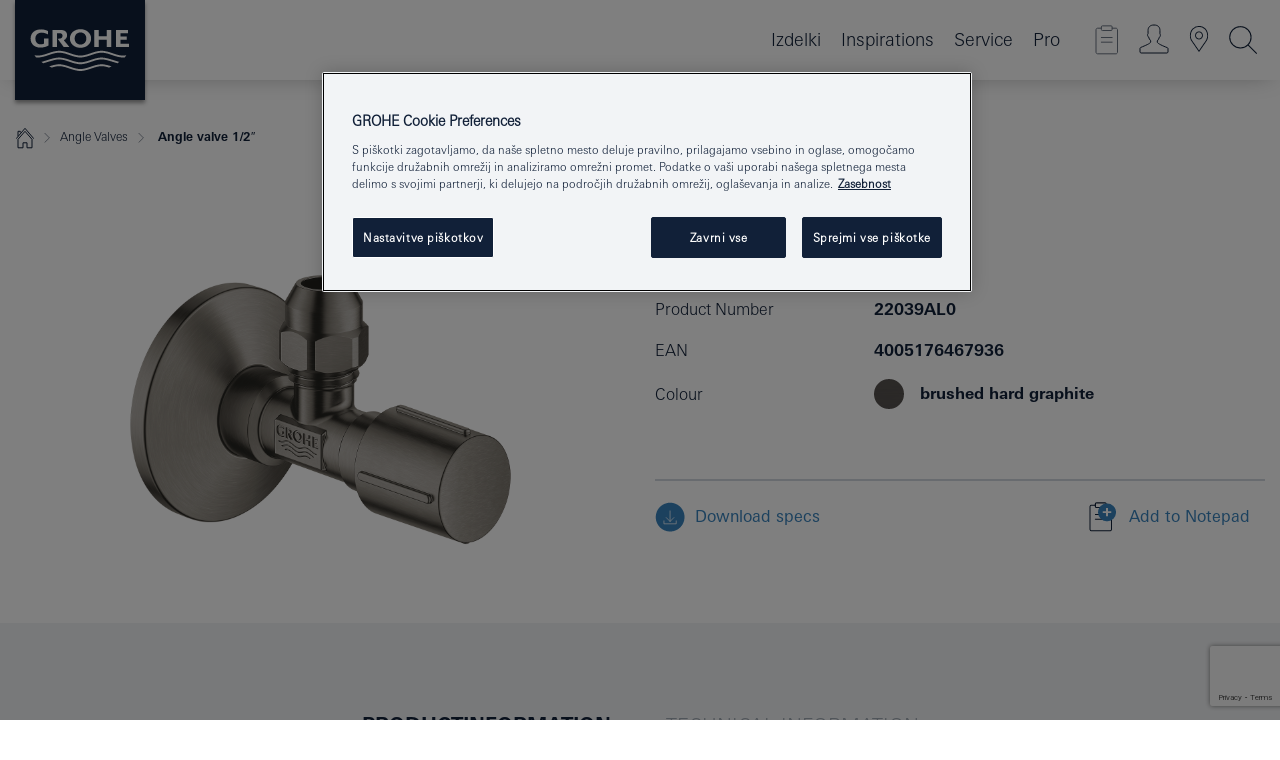

--- FILE ---
content_type: text/html;charset=UTF-8
request_url: https://www.grohe.si/sl_si/angle-valves-angle-valve-1-2-22039AL0.html
body_size: 15591
content:
<!DOCTYPE html>

<!--[if IE 8]><html class="no-js ie ie8 lt-ie9" dir="ltr" lang="sl-SI"><![endif]-->
<!--[if IE 9]><html class="no-js ie ie9" dir="ltr" lang="sl-SI"><![endif]-->
<!--[if IEMobile]><html class="no-js ie ie-mobile" dir="ltr" lang="sl-SI"><![endif]-->
<!--[if gt IE 8 | !IE]><!--><html class="no-js" dir="ltr" lang="sl-SI"> <!--<![endif]-->



<!-- last generation 29.12.2025 at 11:34:06 | content-ID: 2584929 | structure-ID: 2584771 | ref-Name: productdeatilspage -->
<head>
<script>
// Define dataLayer and the gtag function.
window.dataLayer = window.dataLayer || [];
function gtag(){dataLayer.push(arguments);}
// Default ad_storage to 'denied'.
gtag('consent', 'default', {
ad_storage: "denied",
analytics_storage: "denied",
functionality_storage: "denied",
personalization_storage: "denied",
security_storage: "denied",
ad_user_data: "denied",
ad_personalization: "denied",
wait_for_update: 500
});
</script>
<script src="https://cdn.cookielaw.org/consent/2641c984-0a94-410c-b0fa-32523a0e646a/OtAutoBlock.js" type="text/javascript"></script>
<script charset="UTF-8" data-document-language="true" data-domain-script="2641c984-0a94-410c-b0fa-32523a0e646a" src="https://cdn.cookielaw.org/scripttemplates/otSDKStub.js" type="text/javascript"></script>
<script type="text/javascript">
function OptanonWrapper() {
if (document.cookie.includes('OptanonAlertBoxClosed')) {
document.dispatchEvent( new CustomEvent('consents-ready', { 'detail': { consent: false } }));
}
}
</script>
<script type="text/javascript">
window.LANG_DATA = '/sl_si/_technical/defaulttexts/index.json';
window.mobileApp = false;
window.CONFIG = {
imageBasePath: 'https://fe.grohe.com/release/0.85.0/b2x',
disable_productComparison: true,
disable_notepadLoggedIn: false,
showPrices: true,
groheChannel: 'B2C',
disable_notepadAvailabilityRequest: false,
isGlobalSearch: false,
loginUrl: '/login-idp.jsp?wrong_login_url=/sl_si/administration/login/&partial_registration_url=/sl_si/administration/registration/account-partial-registration-non-smart.html&login_ok_url=https%3A//www.grohe.si/sl_si/_technical/webapp_properties/product-details-page.html',
staticSuggestionLinks : {
spareparts: '',
brochures: '/sl_si/our-service/brochures/brochures/',
showrooms: '/sl_si/our-service/showrooms-installer/'
},
targetGroupsMapping: {planner: 'pro', pro: 'pro', daa: 'pro', designer: 'pro', showroom: 'pro', end: 'end', inst: 'pro', architect: 'pro', aap: 'pro', projects: 'pro'},
showDiyProducts: true,
historicalProducts: true,
productFallbackImage:'',
allowAnonNotepad: false,
filterIcons: {
A613_04: {
src: '/media/datasources/filter_icons/c2c/c2c_platinum_bw_logo.png',
tooltip: '<p >Oznaka Cradle to Cradle Certified® – PLATINASTA STOPNJA</p>'
},
A613_01: {
src: '/media/datasources/filter_icons/c2c/c2c_bronze_bw_logo.png',
tooltip: '<p >Oznaka Cradle to Cradle Certified® – BRONASTA STOPNJA</p>'
},
A613_02: {
src: '/media/datasources/filter_icons/c2c/c2c_silver_bw_logo.png',
tooltip: '<p >Oznaka Cradle to Cradle Certified® – SREBRNA STOPNJA</p>'
},
sustainable: {
src: '/media/datasources/filter_icons/sustainability/grohe_climate-care_logo.png',
tooltip: '<p >S trajnostnim vplivom. Več informacij na <a href="http://green.grohe.com" target="_blank" title="green.grohe.com" class=" " >green.grohe.com</a></p>'
},
A613_03: {
src: '/media/datasources/filter_icons/c2c/c2c_gold_bw_logo.png',
tooltip: '<p >Oznaka Cradle to Cradle Certified® – ZLATA STOPNJA</p>'
}
},
iconsForContent: [
'A613_04',
'A613_01',
'A613_02',
'A613_03'
],
portfolioBadges: {
quickfix :
{
sapValue : 'L3013_1',
backgroundColor: '#E1F8FF',
label: 'GROHE QuickFix'
},
spa :
{
sapValue : 'A611_03',
backgroundColor: '#EBE2D6',
label: 'GROHE SPA'
},
watersystems :
{
sapValue : 'A609_WS',
backgroundColor: '',
label: ''
},
}
}
</script>
<script>
window.ENDPOINTS = {
'B2X_PROJECT_REFERENCES': '/sl_si/_technical/project_config/index.json',
'B2X_PRODUCTS': 'https://api.sapcx.grohe.com/rest/v2/solr/master_sl_SI_Product/select',
'B2X_PRODUCTS_SKU': 'https://api.sapcx.grohe.com/rest/v2/solr/master_sl_SI_Product/suggectB2C',
'B2X_ACCOUNT_PASSWORD':'/myaccount/user/password',
'B2X_SMARTSHOP':'/smartshop/order/submit',
'GROHE_APPLICATION':'https://application.grohe.com',
'B2X_USER_INFO':'/myaccount/user/info',
'B2X_SMARTSHOP':'/smartshop/order/submit',
'B2X_MY_ACCOUNT_PRODUCT':'/myaccount/product/',
'B2X_PRODUCT':'/notepad/v1',
'B2X_SMART_INFO':'/website/smart-info',
'B2X_PREFERENCE_CENTER':'https://application.grohe.com/gateway/preference-center-send/',
'GROHE_SPECIFICATION':'https://specification.grohe.com',
'B2X_SMARTSHOP_SKU':'/website/sku/',
'B2X_PAGELIKES':'/website/pagelikes/',
'B2X_PREFERENCE_CENTER_CHANGE':'https://application.grohe.com/gateway/preference-center-change-send/',
'B2X_CERAMICS_LANDINGPAGES':'/_technical/landingpages.json',
'B2X_MY_ACCOUNT_PRODUCT_COMPARISON':'/myaccount/comparison/',
'B2X_MY_ACCOUNT_PRODUCT_SERIAL_VALIDATION':'/website/forms/serialnumber-check/',
'B2X_ORDER_TRACKING':'/website/new-ordertracking',
'B2X_ORDER_TRACKING_TOGGLE_NOTIFICATIONS':'/myaccount/user/update/emailnotifications/',
'B2X_SALESFORCE_PREFERENCE_CENTER':'/website/webforms/marketing-cloud/',
'B2X_ACCOUNT_REGISTRATION_ACCESS_TOKEN':'/myaccount/user/access-token',
'B2X_ACCOUNT_REFRESH_ACCESS_TOKEN':'/website/jwtoken/refresh-token',
'B2X_MY_ACCOUNT_PRODUCT_REGISTRATION':'/website/forms/product-registration',
'B2X_GATED_PREFERENCE_CENTER':'https://application.grohe.com/gateway/preference-center-send-v2/',
'B2X_MY_ACCOUNT_FILE_UPLOAD':'http://account/fileupload.php',
'B2X_EXPORT':'/notepad/v1',
'B2X_MY_ACCOUNT_ORDER_STATE':'/notepad/v1',
'B2X_SMART_UPI_HISTORY':'/website/account/history/upi',
'B2X_WEBSITE':'/solr/website_b2x/select',
'B2X_INVOICE_REGISTRATION':'/website/account/invoices/upload',
'B2X_NOTEPAD':'/notepad/v1',
'B2X_SMARTSHOP_UPI':'/website/upi/',
'B2X_AVAILABILITY':'/notepad/v1',
'B2X_ACCOUNT':'https://idp2-apigw.cloud.grohe.com/v1/web/users',
'B2X_ACCOUNT_UPDATE':'/myaccount/user/update',
'B2X_SMART_CHARGE':'/smartshop/creditcard/recharge',
'B2X_INVOICE_UPLOAD_HISTORY':'/website/account/history/invoices'
};
</script>
<script>
(function (sCDN, sCDNProject, sCDNWorkspace, sCDNVers) {
if (
window.localStorage !== null &&
typeof window.localStorage === "object" &&
typeof window.localStorage.getItem === "function" &&
window.sessionStorage !== null &&
typeof window.sessionStorage === "object" &&
typeof window.sessionStorage.getItem === "function"
) {
sCDNVers =
window.sessionStorage.getItem("jts_preview_version") ||
window.localStorage.getItem("jts_preview_version") ||
sCDNVers;
}
window.jentis = window.jentis || {};
window.jentis.config = window.jentis.config || {};
window.jentis.config.frontend = window.jentis.config.frontend || {};
window.jentis.config.frontend.cdnhost =
sCDN + "/get/" + sCDNWorkspace + "/web/" + sCDNVers + "/";
window.jentis.config.frontend.vers = sCDNVers;
window.jentis.config.frontend.env = sCDNWorkspace;
window.jentis.config.frontend.project = sCDNProject;
window._jts = window._jts || [];
var f = document.getElementsByTagName("script")[0];
var j = document.createElement("script");
j.async = true;
j.src = window.jentis.config.frontend.cdnhost + "8k09mm.js";
f.parentNode.insertBefore(j, f);
})("https://f0j8i5.grohe.si","grohe-si","live", "_");
_jts.push({ track: "pageview" });
_jts.push({ track: "submit" });
</script>
<title> Angle valve 1/2″ | GROHE </title> <meta name="title" content="Angle valve 1/2″" />    <meta content="index,follow" name="robots" /> <meta charset="UTF-8" /> <meta content="telephone=no" name="format-detection" /> <meta content="width=device-width, initial-scale=1.0, minimum-scale=1.0, maximum-scale=1.0, user-scalable=no" name="viewport" /> <meta content="sl_si" name="locale" /> <meta content="sl_si" name="locales" /> <meta content="grohe_global" name="client" /> <meta content="b2x" name="pagescope" /> <meta content="https://fe.grohe.com/release/0.85.0/b2x" name="application-name" /> <meta content="https://fe.grohe.com/release/0.85.0/b2x/browserconfig.xml" name="msapplication-config" /> <meta content="#112038" name="msapplication-TileColor" /> <meta content="https://fe.grohe.com/release/0.85.0/b2x/mstile-144x144.png" name="msapplication-TileImage" /> <meta content="https://fe.grohe.com/release/0.85.0/b2x/mstile-70x70.png" name="msapplication-square70x70logo" /> <meta content="https://fe.grohe.com/release/0.85.0/b2x/mstile-150x150.png" name="msapplication-square150x150logo" /> <meta content="https://fe.grohe.com/release/0.85.0/b2x/mstile-310x150.png" name="msapplication-wide310x150logo" /> <meta content="https://fe.grohe.com/release/0.85.0/b2x/mstile-310x310.png" name="msapplication-square310x310logo" /> <meta content="IE=Edge" http-equiv="X-UA-Compatible" /> <meta content="productdeatilspage" name="siteUID_es" /> <meta content="none" name="videoType_s" />
<link href="https://fe.grohe.com/release/0.85.0/b2x/favicon.ico" rel="icon" type="image/ico" />
<link href="https://fe.grohe.com/release/0.85.0/b2x/favicon.ico" rel="shortcut icon" type="image/x-icon" />
<link href="https://fe.grohe.com/release/0.85.0/b2x/favicon.ico" rel="icon" sizes="16x16 32x32 48x48" type="image/vnd.microsoft.icon" />
<link href="https://fe.grohe.com/release/0.85.0/b2x/favicon-16x16.png" rel="icon" sizes="16x16" type="image/png" />
<link href="https://fe.grohe.com/release/0.85.0/b2x/favicon-32x32.png" rel="icon" sizes="32x32" type="image/png" />
<link href="https://fe.grohe.com/release/0.85.0/b2x/favicon-48x48.png" rel="icon" sizes="48x48" type="image/png" />
<link href="https://fe.grohe.com/release/0.85.0/b2x/apple-touch-icon-76x76.png" rel="apple-touch-icon" sizes="76x76" />
<link href="https://fe.grohe.com/release/0.85.0/b2x/apple-touch-icon-120x120.png" rel="apple-touch-icon" sizes="120x120" />
<link href="https://fe.grohe.com/release/0.85.0/b2x/apple-touch-icon-152x152.png" rel="apple-touch-icon" sizes="152x152" />
<link href="https://fe.grohe.com/release/0.85.0/b2x/apple-touch-icon-180x180.png" rel="apple-touch-icon" sizes="180x180" />
<link rel="canonical" href="https://www.grohe.si/sl_si/angle-valve-1-2-22039AL0.html" />
<link href="https://fe.grohe.com/release/0.85.0/b2x/css/bootstrap.css?created=20200226091849" media="all" rel="stylesheet" />
<link href="https://fe.grohe.com/release/0.85.0/b2x/css/main.css?created=20200226091849" media="all" rel="stylesheet" />
<script type="text/javascript"> var searchHeaderConfig = { "productSettings" : { "preferredResults": { "code": [ ] }, "preselection": { "filter": [{"historical":["null"]}] } }, "contentSettings": { } }; </script>
</head>




<body class="b2x-navigation pdp-ncs">
<!-- noindex -->
<script type="text/javascript">
// read cookie (DEXT-1212)
function getCookie(name) {
const nameEQ = name + "=";
const cookies = document.cookie.split(';');
for (let i = 0; i < cookies.length; i++) {
let cookie = cookies[i];
while (cookie.charAt(0) === ' ') {
cookie = cookie.substring(1, cookie.length);
}
if (cookie.indexOf(nameEQ) === 0) {
return cookie.substring(nameEQ.length, cookie.length);
}
}
return null;
}
</script>
<script type="text/javascript">
// <![CDATA[
var dataLayer = dataLayer || [];
// check if cookie is available
var hashedEmail = getCookie('hashed_email');
if (hashedEmail) {
dataLayer.push({
'hashedUserData': {
'sha256': {
'email': hashedEmail
}
}
});
}
dataLayer.push({
'pageName':'/angle-valve-1-2-22039AL0',
'pageTitle':'Angle valve 1/2″',
'pageId':'2584771',
'pageSystemPath':'grohe_global/_technical_1/webapp_properties',
'pageCreated':'2019-05-21',
'pageLastEdit':'2025-12-29',
'pageCountry':'si',
'pageLanguage':'sl',
'internal':'false',
'pagePool':'europe',
'pageArea':'portal',
'pageScope':'b2x',
'pageCategory':'product detail page',
});
// ]]>
</script>
<!-- Google Tag Manager -->
<noscript><iframe height="0" src="//www.googletagmanager.com/ns.html?id=GTM-PGZM7P" style="display:none;visibility:hidden" width="0"></iframe></noscript>
<script>
// <![CDATA[
(function(w,d,s,l,i){w[l]=w[l]||[];w[l].push({'gtm.start':
new Date().getTime(),event:'gtm.js'});var f=d.getElementsByTagName(s)[0],
j=d.createElement(s),dl=l!='dataLayer'?'&l='+l:'';j.async=true;j.setAttribute('class','optanon-category-C0001');j.src=
'//www.googletagmanager.com/gtm.js?id='+i+dl;f.parentNode.insertBefore(j,f);
})(window,document,'script','dataLayer','GTM-PGZM7P');
// ]]>
</script>
<!-- End Google Tag Manager -->
<div class="vuejs-container" id="vuejs-dev-container">
<div class="ie-flex-wrapper">
<div class="page-wrap">
<div class="vuejs-container" id="vuejs-header-container">
	<header class="header--fixed header header--bordertop sticky-top header--shadow header--bgColorFlyoutMobileSecondary header--bgColorFlyoutDesktopSecondary header--colorFlyoutMobileLight header--colorFlyoutDesktopLight" v-scrollbar-width-detection="">
		<div class="container">
			<nav class="navbar-light  navbar navbar-expand-xl" itemscope="" itemtype="http://schema.org/Organization">
					<a class="navbar-brand" href="/sl_si/" itemprop="url" title="GROHE - Pure joy of water ">
<svg height="100" version="1.1" viewBox="0, 0, 130, 100" width="130" x="0" xmlns="http://www.w3.org/2000/svg" xmlns:xlink="http://www.w3.org/1999/xlink" y="0">
  <g id="Ebene_1">
    <path d="M0,0 L130,0 L130,100 L0,100 L0,0 z" fill="#112038"></path>
    <path d="M59.615,38.504 C59.614,42.055 62.032,44.546 65.48,44.546 C68.93,44.546 71.346,42.057 71.346,38.505 C71.346,34.943 68.937,32.459 65.48,32.459 C62.024,32.459 59.615,34.942 59.615,38.504 z M54.872,38.504 C54.872,33.132 59.351,29.205 65.48,29.205 C71.61,29.205 76.091,33.132 76.091,38.504 C76.091,43.861 71.601,47.795 65.48,47.795 C59.361,47.795 54.872,43.862 54.872,38.504 z M101.056,29.875 L101.056,47.124 L114,47.124 L114,43.744 L105.549,43.744 L105.549,39.645 L111.762,39.645 L111.762,36.396 L105.549,36.396 L105.549,33.254 L113.015,33.254 L113.015,29.875 L101.056,29.875 z M79.299,29.875 L79.299,47.124 L83.798,47.124 L83.798,39.75 L91.75,39.75 L91.75,47.124 L96.251,47.124 L96.251,29.875 L91.75,29.875 L91.75,36.252 L83.798,36.252 L83.798,29.875 L79.299,29.875 z M37.413,29.875 L37.413,47.124 L41.915,47.124 L41.915,33.129 L43.855,33.129 C46.4,33.129 47.54,33.942 47.54,35.751 C47.54,37.599 46.265,38.655 44.025,38.655 L43.036,38.629 L42.53,38.629 L48.784,47.124 L54.537,47.124 L48.803,40.188 C50.932,39.227 52.067,37.522 52.067,35.28 C52.067,31.626 49.7,29.875 44.761,29.875 L37.413,29.875 z M29.048,38.463 L29.048,43.635 C27.867,44.129 26.688,44.376 25.513,44.376 C22.484,44.376 20.354,42.037 20.354,38.708 C20.354,35.121 22.899,32.621 26.552,32.621 C28.594,32.621 30.616,33.191 33.069,34.455 L33.069,31.017 C29.936,29.736 28.39,29.371 26.074,29.371 C19.679,29.371 15.594,32.989 15.594,38.654 C15.594,44.043 19.558,47.627 25.517,47.627 C28.174,47.627 31.325,46.772 33.621,45.431 L33.621,38.463 L29.048,38.463 z M96.501,66.368 L96.068,66.211 L94.887,65.816 C91.46,64.783 88.718,64.267 86.624,64.267 C84.871,64.267 81.902,64.772 79.548,65.469 L78.373,65.816 C77.777,66.013 77.378,66.143 77.185,66.211 L76.004,66.618 L74.831,67.016 L73.649,67.418 C70.062,68.579 67.509,69.097 65.387,69.097 C63.559,69.097 60.849,68.597 58.304,67.791 L57.122,67.418 L55.943,67.016 L54.766,66.618 L53.585,66.211 L52.399,65.816 C48.977,64.783 46.228,64.267 44.146,64.267 C42.38,64.269 39.416,64.77 37.059,65.469 L35.885,65.816 C35.047,66.086 34.875,66.147 34.27,66.368 L36.645,67.6 L37.178,67.439 C39.947,66.583 42.331,66.137 44.151,66.137 C45.682,66.137 48.074,66.527 50.042,67.095 L51.224,67.439 L52.399,67.819 L53.585,68.211 L54.766,68.619 L55.943,69.018 L57.122,69.412 C60.668,70.5 63.278,71.001 65.388,71 C67.199,70.999 69.966,70.517 72.468,69.767 L73.649,69.412 L74.831,69.018 L76.004,68.619 L77.185,68.211 L78.373,67.819 L79.548,67.439 C82.561,66.544 84.782,66.137 86.628,66.138 C88.447,66.138 90.828,66.584 93.595,67.439 L94.127,67.6 L96.501,66.368 z M104.198,61.892 L97.321,59.781 C94.229,58.831 93.033,58.497 91.384,58.133 C89.639,57.747 87.89,57.525 86.625,57.525 C84.63,57.525 80.826,58.235 78.373,59.065 L73.649,60.666 C70.452,61.749 67.509,62.346 65.362,62.346 C63.203,62.346 60.289,61.755 57.076,60.666 L52.352,59.065 C49.906,58.236 46.087,57.525 44.09,57.525 C42.832,57.525 41.067,57.75 39.335,58.133 C37.705,58.495 36.413,58.853 33.397,59.781 L26.528,61.892 C27.262,62.56 27.458,62.714 28.28,63.271 L32.098,62.109 L35.253,61.178 L36.52,60.803 C39.877,59.813 42.154,59.388 44.094,59.388 C45.857,59.388 49.045,59.971 51.17,60.686 L57.076,62.667 C59.842,63.594 63.267,64.248 65.363,64.248 C67.451,64.248 70.907,63.59 73.649,62.667 L79.548,60.686 C81.665,59.975 84.872,59.386 86.628,59.388 C88.575,59.388 90.832,59.81 94.198,60.803 L95.465,61.178 L98.621,62.109 L102.446,63.271 C103.264,62.71 103.459,62.557 104.198,61.892 z M111.243,55.247 L111.047,55.575 C110.607,56.31 110.407,56.583 109.748,57.365 C108.911,57.479 108.576,57.504 107.913,57.504 C105.809,57.504 102.364,56.844 99.611,55.916 L94.887,54.32 C91.678,53.24 88.747,52.643 86.628,52.641 C84.843,52.641 81.715,53.215 79.548,53.941 L73.649,55.916 C70.868,56.846 67.455,57.504 65.388,57.504 C63.323,57.504 59.907,56.847 57.122,55.916 L51.224,53.941 C49.056,53.215 45.933,52.641 44.146,52.641 C42.03,52.641 39.091,53.24 35.885,54.32 L31.161,55.916 C28.406,56.844 24.963,57.504 22.854,57.504 C22.191,57.504 21.859,57.479 21.031,57.365 C20.418,56.66 20.178,56.332 19.724,55.575 L19.529,55.247 C21.128,55.507 22.022,55.601 22.899,55.601 C25.001,55.601 28.008,54.989 31.161,53.922 L35.885,52.32 C38.381,51.474 42.108,50.778 44.146,50.777 C46.174,50.777 49.904,51.476 52.399,52.32 L57.122,53.922 C60.274,54.989 63.284,55.601 65.387,55.601 C67.488,55.601 70.498,54.989 73.649,53.922 L78.373,52.32 C80.865,51.476 84.597,50.777 86.622,50.777 C88.665,50.777 92.385,51.474 94.887,52.32 L99.611,53.922 C102.763,54.989 105.77,55.601 107.872,55.601 C108.749,55.601 109.643,55.507 111.243,55.247 z" fill="#FFFFFE"></path>
  </g>
</svg>
					</a>
				<div class="header__iconwrapper">
			        <a aria-controls="navigationMenuContent" aria-expanded="false" aria-label="Toggle navigation" class="navbar-toggler" data-target="#navigationMenuContent" data-toggle="collapse">
			          <span class="navbar-toggler-icon" v-sidebar-nav-toggler=""></span>
			        </a>				
				</div>
				<a class="d-none d-lg-none nav-mobile-header__closer icon_close_secondary" v-nav-icons-flyout-toggler=""></a>
				<div class="row collapse navbar-collapse" id="navigationMenuContent">
<ul class="container navbar-nav navnode navnode--main">
<li class="nav-item">
<a aria-expanded="false" aria-haspopup="true" class="nav-link level1 hasNextLevel nav-link--noFocus nav-link--light nav-link--layerarrow nav-link--primarynav" href="javascript:void(0);" id="flyout-1202775" role="button" v-next-level-nav-toggler="" v-sidebar-nav-toggler="">
Izdelki
</a>


</li>
<li class="nav-item">
<a class="nav-link nav-link--noFocus nav-link--light nav-link--layerarrow nav-link--primarynav" href="/sl_si/inspirations/inpirations.html">Inspirations</a>
</li>
<li class="nav-item">
<a aria-expanded="false" aria-haspopup="true" class="nav-link level1 hasNextLevel nav-link--noFocus nav-link--light nav-link--layerarrow nav-link--primarynav" href="javascript:void(0);" id="flyout-2391060" role="button" v-next-level-nav-toggler="" v-sidebar-nav-toggler="">
Service
</a>


</li>
<li class="nav-item">
<a aria-expanded="false" aria-haspopup="true" class="nav-link level1 hasNextLevel nav-link--noFocus nav-link--light nav-link--layerarrow nav-link--primarynav" href="javascript:void(0);" id="flyout-2393852" role="button" v-next-level-nav-toggler="" v-sidebar-nav-toggler="">
Pro
</a>


</li>
</ul>
				</div>
				<ul class="navbar-nav navnode navnode--icons" v-nav-icons-scroll-handler="">
						<li class="nav-item nav-item--flyout nav-item--icon">
		<notepad-navigation href="/sl_si/notepad/" title="Open: MOJA BELEŽKA "></notepad-navigation>
    </li>
	<li class="nav-item nav-item--flyout nav-item--icon">
		<a aria-expanded="false" aria-haspopup="true" class="nav-link nav-link--noFocus nav-link--light nav-link--layerarrow nav-link--primarynav flyout-toggle" href="#" id="flyout-login" role="button" title="" v-nav-icons-flyout-toggler="">			
							
					
	        							

				<div class="flyout-icon flyout-icon--login"></div>
	        			

		</a>
				<div aria-labelledby="flyout-login" class="flyout" v-add-class-if-logged-in="'flyout--withFullWidthCategory'">
		      	<div class="flyout__background flyout__background--plain ">
					<a class="flyout__closer" v-nav-primary-closer=""></a>
				</div>
				<div class="row navbar-nav navnode navnode--secondary ">   
					<div class="navnode__wrapper navnode__wrapper--columnCategories">
						<ul class="container navnode__container navnode__container--login">
							<li class="nav-item nav-item--secondarynav col-12 nav-item--flyout flyout-category">								
											
		
						    								

							        <div class="flyout__headline text-uppercase">
								        <strong>Login</strong>
									</div>
									<div class="text-white mb-3"><span>
								        The login is currently only available for members of the GROHE SMART loyalty program.<br /><strong>Please note:</strong> to login or register, you are directed to the GROHE Professional Portal.
									</span></div>
										<a class="btn btn-primary btn--flyoutLogin" href="/login-idp.jsp?wrong_login_url=/sl_si/administration/login/&amp;partial_registration_url=/sl_si/administration/registration/account-partial-registration-non-smart.html&amp;login_ok_url=http://www.grohe.si/sl_si/">Login</a>
										 <a class=" link link d-block mb-2 scroll-link" href="/sl_si/administration/registration/account-registration-non-smart.html#null" title="Registrirajte račun"> Registrirajte račun</a>
											
		
							</li>
						</ul>
					</div>						
														
				</div>
			</div>
		</li>
					

    <li class="nav-item nav-item--flyout nav-item--icon">
		<a class="nav-link nav-link--noFocus nav-link--light nav-link--primarynav nav-link--locator" href="/sl_si/our-service/showrooms-installer/" title="Showroom Locator">
			<span class="showroom-locator-icon"></span>
		</a>
	</li>
	<li class="nav-item nav-item--flyout nav-item--icon">
		<a aria-expanded="false" aria-haspopup="true" class="nav-link nav-link--noFocus nav-link--light nav-link--layerarrow nav-link--primarynav flyout-toggle" href="#" id="flyout-search" role="button" title="Open: IŠČI " v-nav-icons-flyout-toggler="">
			<div class="flyout-icon flyout-icon--search"></div>
		</a>
		<div aria-labelledby="flyout-search" class="flyout">
			<div class="flyout__background flyout__background--plain ">
				<a class="flyout__closer" v-nav-primary-closer=""></a>
			</div>
			<div class="row navbar-nav navnode navnode--secondary navnode--fullHeight ">
				<ul class="container navnode__container navnode__container--search">
					<li class="nav-item nav-item--secondarynav nav-item--noborder">
						<div class="nav-search-item container justify-content-center">
							<div class="nav-search-item__inner col-12 col-lg-8">
								<b2x-search-header :dal-search-enabled="false" search-base-url="/sl_si/search-results-page/">
                              </b2x-search-header>
							</div>
						</div>
					</li>
				</ul>
			</div>
		</div>
    </li>

				</ul>
			</nav>
		</div>
	</header>
<aside class="navigation-sidebar navigation-sidebar--hidden">
<a class="navbar-brand" href="/sl_si/" itemprop="url" title="GROHE - Pure joy of water ">
<svg height="100" version="1.1" viewBox="0, 0, 130, 100" width="130" x="0" xmlns="http://www.w3.org/2000/svg" xmlns:xlink="http://www.w3.org/1999/xlink" y="0">
<g id="Ebene_1">
<path d="M0,0 L130,0 L130,100 L0,100 L0,0 z" fill="#112038"></path>
<path d="M59.615,38.504 C59.614,42.055 62.032,44.546 65.48,44.546 C68.93,44.546 71.346,42.057 71.346,38.505 C71.346,34.943 68.937,32.459 65.48,32.459 C62.024,32.459 59.615,34.942 59.615,38.504 z M54.872,38.504 C54.872,33.132 59.351,29.205 65.48,29.205 C71.61,29.205 76.091,33.132 76.091,38.504 C76.091,43.861 71.601,47.795 65.48,47.795 C59.361,47.795 54.872,43.862 54.872,38.504 z M101.056,29.875 L101.056,47.124 L114,47.124 L114,43.744 L105.549,43.744 L105.549,39.645 L111.762,39.645 L111.762,36.396 L105.549,36.396 L105.549,33.254 L113.015,33.254 L113.015,29.875 L101.056,29.875 z M79.299,29.875 L79.299,47.124 L83.798,47.124 L83.798,39.75 L91.75,39.75 L91.75,47.124 L96.251,47.124 L96.251,29.875 L91.75,29.875 L91.75,36.252 L83.798,36.252 L83.798,29.875 L79.299,29.875 z M37.413,29.875 L37.413,47.124 L41.915,47.124 L41.915,33.129 L43.855,33.129 C46.4,33.129 47.54,33.942 47.54,35.751 C47.54,37.599 46.265,38.655 44.025,38.655 L43.036,38.629 L42.53,38.629 L48.784,47.124 L54.537,47.124 L48.803,40.188 C50.932,39.227 52.067,37.522 52.067,35.28 C52.067,31.626 49.7,29.875 44.761,29.875 L37.413,29.875 z M29.048,38.463 L29.048,43.635 C27.867,44.129 26.688,44.376 25.513,44.376 C22.484,44.376 20.354,42.037 20.354,38.708 C20.354,35.121 22.899,32.621 26.552,32.621 C28.594,32.621 30.616,33.191 33.069,34.455 L33.069,31.017 C29.936,29.736 28.39,29.371 26.074,29.371 C19.679,29.371 15.594,32.989 15.594,38.654 C15.594,44.043 19.558,47.627 25.517,47.627 C28.174,47.627 31.325,46.772 33.621,45.431 L33.621,38.463 L29.048,38.463 z M96.501,66.368 L96.068,66.211 L94.887,65.816 C91.46,64.783 88.718,64.267 86.624,64.267 C84.871,64.267 81.902,64.772 79.548,65.469 L78.373,65.816 C77.777,66.013 77.378,66.143 77.185,66.211 L76.004,66.618 L74.831,67.016 L73.649,67.418 C70.062,68.579 67.509,69.097 65.387,69.097 C63.559,69.097 60.849,68.597 58.304,67.791 L57.122,67.418 L55.943,67.016 L54.766,66.618 L53.585,66.211 L52.399,65.816 C48.977,64.783 46.228,64.267 44.146,64.267 C42.38,64.269 39.416,64.77 37.059,65.469 L35.885,65.816 C35.047,66.086 34.875,66.147 34.27,66.368 L36.645,67.6 L37.178,67.439 C39.947,66.583 42.331,66.137 44.151,66.137 C45.682,66.137 48.074,66.527 50.042,67.095 L51.224,67.439 L52.399,67.819 L53.585,68.211 L54.766,68.619 L55.943,69.018 L57.122,69.412 C60.668,70.5 63.278,71.001 65.388,71 C67.199,70.999 69.966,70.517 72.468,69.767 L73.649,69.412 L74.831,69.018 L76.004,68.619 L77.185,68.211 L78.373,67.819 L79.548,67.439 C82.561,66.544 84.782,66.137 86.628,66.138 C88.447,66.138 90.828,66.584 93.595,67.439 L94.127,67.6 L96.501,66.368 z M104.198,61.892 L97.321,59.781 C94.229,58.831 93.033,58.497 91.384,58.133 C89.639,57.747 87.89,57.525 86.625,57.525 C84.63,57.525 80.826,58.235 78.373,59.065 L73.649,60.666 C70.452,61.749 67.509,62.346 65.362,62.346 C63.203,62.346 60.289,61.755 57.076,60.666 L52.352,59.065 C49.906,58.236 46.087,57.525 44.09,57.525 C42.832,57.525 41.067,57.75 39.335,58.133 C37.705,58.495 36.413,58.853 33.397,59.781 L26.528,61.892 C27.262,62.56 27.458,62.714 28.28,63.271 L32.098,62.109 L35.253,61.178 L36.52,60.803 C39.877,59.813 42.154,59.388 44.094,59.388 C45.857,59.388 49.045,59.971 51.17,60.686 L57.076,62.667 C59.842,63.594 63.267,64.248 65.363,64.248 C67.451,64.248 70.907,63.59 73.649,62.667 L79.548,60.686 C81.665,59.975 84.872,59.386 86.628,59.388 C88.575,59.388 90.832,59.81 94.198,60.803 L95.465,61.178 L98.621,62.109 L102.446,63.271 C103.264,62.71 103.459,62.557 104.198,61.892 z M111.243,55.247 L111.047,55.575 C110.607,56.31 110.407,56.583 109.748,57.365 C108.911,57.479 108.576,57.504 107.913,57.504 C105.809,57.504 102.364,56.844 99.611,55.916 L94.887,54.32 C91.678,53.24 88.747,52.643 86.628,52.641 C84.843,52.641 81.715,53.215 79.548,53.941 L73.649,55.916 C70.868,56.846 67.455,57.504 65.388,57.504 C63.323,57.504 59.907,56.847 57.122,55.916 L51.224,53.941 C49.056,53.215 45.933,52.641 44.146,52.641 C42.03,52.641 39.091,53.24 35.885,54.32 L31.161,55.916 C28.406,56.844 24.963,57.504 22.854,57.504 C22.191,57.504 21.859,57.479 21.031,57.365 C20.418,56.66 20.178,56.332 19.724,55.575 L19.529,55.247 C21.128,55.507 22.022,55.601 22.899,55.601 C25.001,55.601 28.008,54.989 31.161,53.922 L35.885,52.32 C38.381,51.474 42.108,50.778 44.146,50.777 C46.174,50.777 49.904,51.476 52.399,52.32 L57.122,53.922 C60.274,54.989 63.284,55.601 65.387,55.601 C67.488,55.601 70.498,54.989 73.649,53.922 L78.373,52.32 C80.865,51.476 84.597,50.777 86.622,50.777 C88.665,50.777 92.385,51.474 94.887,52.32 L99.611,53.922 C102.763,54.989 105.77,55.601 107.872,55.601 C108.749,55.601 109.643,55.507 111.243,55.247 z" fill="#FFFFFE"></path>
</g>
</svg>
</a>
<a class="navigation-sidebar__close-btn" href="#" target="_self" v-sidebar-nav-toggler="">
<span class="icon icon_close_primary"></span>
</a>
<nav class="nav-container nav-container--level1">
<ul class="navigation navigation">
<li class="nav-item">
<a aria-expanded="false" aria-haspopup="true" class="nav-link next-level-toggle nav-link--noFocus nav-link--light" href="javascript:void(0);" id="flyout-1202775" role="button" v-next-level-nav-toggler="">
Izdelki
</a>
<nav class="nav-container nav-container--level2 hidden">
<a class="nav-link link-back level2" href="javascript:void(0)" v-nav-back-button="">Izdelki</a>
<ul class="navigation navigation--level2">
<li class="nav-item">
<a aria-expanded="false" aria-haspopup="true" class="nav-link level2 nav-link--noFocus nav-link--light next-level-toggle" href="javascript:void(0);" id="flyout-1202775" role="button" v-next-level-nav-toggler="">
Bathroom
</a>
<nav class="nav-container nav-container--level3 hidden">
<a class="nav-link link-back level3" href="javascript:void(0)" v-nav-back-button="">Bathroom</a>
<ul class="navigation navigation--level3">
<li class="nav-item">
<a aria-expanded="false" aria-haspopup="true" class="nav-link level3 nav-link--noFocus nav-link--light next-level-toggle" href="javascript:void(0);" id="flyout-1202800" role="button" v-next-level-nav-toggler="">
For wash basins
</a>
<nav class="nav-container nav-container--level4 hidden">
<a class="nav-link link-back level4" href="javascript:void(0)" v-nav-back-button="">For wash basins</a>
<ul class="navigation navigation--level4">
<li class="nav-item">
<a class="nav-link level4 nav-link--noFocus nav-link--light" href="/sl_si/bathroom/bathroom-faucets/">
Product Overview
</a>
</li>
<li class="nav-item">
<a class="nav-link level4 nav-link--noFocus nav-link--light" href="/sl_si/bathroom/bathroom-faucet-collections/">
Tapware
</a>
</li>
<li class="nav-item">
<a class="nav-link level4 nav-link--noFocus nav-link--light" href="/sl_si/for-your-bathroom/for-wash-basins/icon-3d/icon-3d.html">
Icon 3D
</a>
</li>
<li class="nav-item">
<a class="nav-link level4 nav-link--noFocus nav-link--light" href="/sl_si/for-your-bathroom/for-wash-basins/grohe-plus/grohe-plus.html">
GROHE Plus
</a>
</li>
</ul>
</nav>
</li>
<li class="nav-item">
<a aria-expanded="false" aria-haspopup="true" class="nav-link level3 nav-link--noFocus nav-link--light next-level-toggle" href="javascript:void(0);" id="flyout-1202761" role="button" v-next-level-nav-toggler="">
For Bath tubs
</a>
<nav class="nav-container nav-container--level4 hidden">
<a class="nav-link link-back level4" href="javascript:void(0)" v-nav-back-button="">For Bath tubs</a>
<ul class="navigation navigation--level4">
<li class="nav-item">
<a class="nav-link level4 nav-link--noFocus nav-link--light" href="/sl_si/bathroom/bathtub-faucets/">
Product Overview
</a>
</li>
<li class="nav-item">
<a class="nav-link level4 nav-link--noFocus nav-link--light" href="/sl_si/bathroom/thermostat-collections/">
Thermostat Collections
</a>
</li>
</ul>
</nav>
</li>
<li class="nav-item">
<a aria-expanded="false" aria-haspopup="true" class="nav-link level3 nav-link--noFocus nav-link--light next-level-toggle" href="javascript:void(0);" id="flyout-1201317" role="button" v-next-level-nav-toggler="">
For Showers
</a>
<nav class="nav-container nav-container--level4 hidden">
<a class="nav-link link-back level4" href="javascript:void(0)" v-nav-back-button="">For Showers</a>
<ul class="navigation navigation--level4">
<li class="nav-item">
<a class="nav-link level4 nav-link--noFocus nav-link--light" href="/sl_si/bathroom/showers/">
Product Overview
</a>
</li>
<li class="nav-item">
<a class="nav-link level4 nav-link--noFocus nav-link--light" href="/sl_si/bathroom/shower-collections/">
Shower collections
</a>
</li>
<li class="nav-item">
<a class="nav-link level4 nav-link--noFocus nav-link--light" href="/sl_si/for-your-bathroom/for-showers/smartcontrol/">
SmartControl
</a>
</li>
<li class="nav-item">
<a class="nav-link level4 nav-link--noFocus nav-link--light" href="/sl_si/for-your-bathroom/for-showers/concealed-solutions/">
Concealed solutions
</a>
</li>
<li class="nav-item">
<a class="nav-link level4 nav-link--noFocus nav-link--light" href="/sl_si/bathroom/showers/grohe-purefoam/">
GROHE Purefoam
</a>
</li>
<li class="nav-item">
<a class="nav-link level4 nav-link--noFocus nav-link--light" href="/sl_si/products/for-your-bathroom/for-showers/concealed-shower-solutions.html">
Concealed shower solutions
</a>
</li>
</ul>
</nav>
</li>
<li class="nav-item">
<a aria-expanded="false" aria-haspopup="true" class="nav-link level3 nav-link--noFocus nav-link--light next-level-toggle" href="javascript:void(0);" id="flyout-1203067" role="button" v-next-level-nav-toggler="">
Keramika
</a>
<nav class="nav-container nav-container--level4 hidden">
<a class="nav-link link-back level4" href="javascript:void(0)" v-nav-back-button="">Keramika</a>
<ul class="navigation navigation--level4">
<li class="nav-item">
<a class="nav-link level4 nav-link--noFocus nav-link--light" href="/sl_si/Kopalnica/keramika/keramika-pregled.html">
Overview
</a>
</li>
<li class="nav-item">
<a class="nav-link level4 nav-link--noFocus nav-link--light" href="/sl_si/bathroom/ceramics/perfect-match.html">
Find your Perfect Match
</a>
</li>
<li class="nav-item">
<a class="nav-link level4 nav-link--noFocus nav-link--light" href="/sl_si/kopalnica/keramika/start-round.html">
Start Round keramika
</a>
</li>
<li class="nav-item">
<a class="nav-link level4 nav-link--noFocus nav-link--light" href="/sl_si/kopalnica/keramika/bau-keramika.html">
Bau keramika
</a>
</li>
</ul>
</nav>
</li>
<li class="nav-item">
<a aria-expanded="false" aria-haspopup="true" class="nav-link level3 nav-link--noFocus nav-link--light next-level-toggle" href="javascript:void(0);" id="flyout-1202807" role="button" v-next-level-nav-toggler="">
For WC, urinal & bidet
</a>
<nav class="nav-container nav-container--level4 hidden">
<a class="nav-link link-back level4" href="javascript:void(0)" v-nav-back-button="">For WC, urinal & bidet</a>
<ul class="navigation navigation--level4">
<li class="nav-item">
<a class="nav-link level4 nav-link--noFocus nav-link--light" href="/sl_si/bathroom/bidets-wall-plates/">
Product Overview
</a>
</li>
<li class="nav-item">
<a class="nav-link level4 nav-link--noFocus nav-link--light" href="/sl_si/bathroom/shower-toilet.html">
Sensia Arena
</a>
</li>
<li class="nav-item">
<a class="nav-link level4 nav-link--noFocus nav-link--light" href="/sl_si/bathroom/concealed-solutions/">
Concealed solutions
</a>
</li>
<li class="nav-item">
<a class="nav-link level4 nav-link--noFocus nav-link--light" href="/sl_si/bathroom/wall-plates-collections/">
Flush Plates
</a>
</li>
<li class="nav-item">
<a class="nav-link level4 nav-link--noFocus nav-link--light" href="/sl_si/bathroom/for-wc-urinal-bidet/solido.html">
Solido All in One
</a>
</li>
<li class="nav-item">
<a class="nav-link level4 nav-link--noFocus nav-link--light" href="/for-your-bathroom/for-wc-urinal-bidet/manual-bidet-seat.html">
Ročni sedež za bide
</a>
</li>
</ul>
</nav>
</li>
<li class="nav-item">
<a aria-expanded="false" aria-haspopup="true" class="nav-link level3 nav-link--noFocus nav-link--light next-level-toggle" href="javascript:void(0);" id="flyout-1202768" role="button" v-next-level-nav-toggler="">
Bathroom Accessories
</a>
<nav class="nav-container nav-container--level4 hidden">
<a class="nav-link link-back level4" href="javascript:void(0)" v-nav-back-button="">Bathroom Accessories</a>
<ul class="navigation navigation--level4">
<li class="nav-item">
<a class="nav-link level4 nav-link--noFocus nav-link--light" href="/sl_si/bathroom/bathroom-accessories/">
Product Overview
</a>
</li>
</ul>
</nav>
</li>
<li class="nav-item">
<a aria-expanded="false" aria-haspopup="true" class="nav-link level3 nav-link--noFocus nav-link--light next-level-toggle" href="javascript:void(0);" id="flyout-1199775" role="button" v-next-level-nav-toggler="">
Bathroom Inspirations
</a>
<nav class="nav-container nav-container--level4 hidden">
<a class="nav-link link-back level4" href="javascript:void(0)" v-nav-back-button="">Bathroom Inspirations</a>
<ul class="navigation navigation--level4">
<li class="nav-item">
<a class="nav-link level4 nav-link--noFocus nav-link--light" href="/sl_si/bathroom/complete-solutions/">
Complete bathroom solutions
</a>
</li>
<li class="nav-item">
<a class="nav-link level4 nav-link--noFocus nav-link--light" href="/sl_si/bathroom/design-trends/">
Design trends
</a>
</li>
<li class="nav-item">
<a class="nav-link level4 nav-link--noFocus nav-link--light" href="/sl_si/bathroom/water-saving-innovations/">
Water-saving innovations
</a>
</li>
</ul>
</nav>
</li>
</ul>
</nav>
</li>
<li class="nav-item">
<a aria-expanded="false" aria-haspopup="true" class="nav-link level2 nav-link--noFocus nav-link--light next-level-toggle" href="javascript:void(0);" id="flyout-1755905" role="button" v-next-level-nav-toggler="">
Kitchen
</a>
<nav class="nav-container nav-container--level3 hidden">
<a class="nav-link link-back level3" href="javascript:void(0)" v-nav-back-button="">Kitchen</a>
<ul class="navigation navigation--level3">
<li class="nav-item">
<a aria-expanded="false" aria-haspopup="true" class="nav-link level3 nav-link--noFocus nav-link--light next-level-toggle" href="javascript:void(0);" id="flyout-1198600" role="button" v-next-level-nav-toggler="">
Kitchen taps
</a>
<nav class="nav-container nav-container--level4 hidden">
<a class="nav-link link-back level4" href="javascript:void(0)" v-nav-back-button="">Kitchen taps</a>
<ul class="navigation navigation--level4">
<li class="nav-item">
<a class="nav-link level4 nav-link--noFocus nav-link--light" href="/sl_si/kitchen/kitchen-faucets/">
Product Overview
</a>
</li>
<li class="nav-item">
<a class="nav-link level4 nav-link--noFocus nav-link--light" href="/sl_si/kitchen/kitchen-faucet-collection/">
Kitchen Collections
</a>
</li>
</ul>
</nav>
</li>
<li class="nav-item">
<a aria-expanded="false" aria-haspopup="true" class="nav-link level3 nav-link--noFocus nav-link--light next-level-toggle" href="javascript:void(0);" id="flyout-1510778" role="button" v-next-level-nav-toggler="">
GROHE Watersystems
</a>
<nav class="nav-container nav-container--level4 hidden">
<a class="nav-link link-back level4" href="javascript:void(0)" v-nav-back-button="">GROHE Watersystems</a>
<ul class="navigation navigation--level4">
<li class="nav-item">
<a class="nav-link level4 nav-link--noFocus nav-link--light" href="/sl_si/for-your-kitchen/watersystems/grohe-watersystems-for-private-use/">
GROHE Watersystems for private use
</a>
</li>
<li class="nav-item">
<a class="nav-link level4 nav-link--noFocus nav-link--light" href="/sl_si/for-your-kitchen/watersystems/grohe-watersystems-for-professional-use/">
GROHE Watersystems for professional use
</a>
</li>
<li class="nav-item">
<a class="nav-link level4 nav-link--noFocus nav-link--light" href="/sl_si/kitchen/grohe-blue-pure-filtered-water/">
GROHE Blue Pure
</a>
</li>
</ul>
</nav>
</li>
<li class="nav-item">
<a aria-expanded="false" aria-haspopup="true" class="nav-link level3 nav-link--noFocus nav-link--light next-level-toggle" href="javascript:void(0);" id="flyout-1755787" role="button" v-next-level-nav-toggler="">
Kitchen Sinks
</a>
<nav class="nav-container nav-container--level4 hidden">
<a class="nav-link link-back level4" href="javascript:void(0)" v-nav-back-button="">Kitchen Sinks</a>
<ul class="navigation navigation--level4">
<li class="nav-item">
<a class="nav-link level4 nav-link--noFocus nav-link--light" href="/sl_si/for-your-kitchen/kitchen_sinks/products.html">
Product Overview
</a>
</li>
<li class="nav-item">
<a class="nav-link level4 nav-link--noFocus nav-link--light" href="/sl_si/for-your-kitchen/kitchen_sinks.html">
GROHE Kitchen Sinks
</a>
</li>
</ul>
</nav>
</li>
<li class="nav-item">
<a aria-expanded="false" aria-haspopup="true" class="nav-link level3 nav-link--noFocus nav-link--light next-level-toggle" href="javascript:void(0);" id="flyout-1197687" role="button" v-next-level-nav-toggler="">
Kitchen Accessories
</a>
<nav class="nav-container nav-container--level4 hidden">
<a class="nav-link link-back level4" href="javascript:void(0)" v-nav-back-button="">Kitchen Accessories</a>
<ul class="navigation navigation--level4">
<li class="nav-item">
<a class="nav-link level4 nav-link--noFocus nav-link--light" href="/sl_si/kitchen-accessoires/">
Product Overview
</a>
</li>
</ul>
</nav>
</li>
</ul>
</nav>
</li>
<li class="nav-item">
<a aria-expanded="false" aria-haspopup="true" class="nav-link level2 nav-link--noFocus nav-link--light next-level-toggle" href="javascript:void(0);" id="flyout-2585522" role="button" v-next-level-nav-toggler="">
Smart Home
</a>
<nav class="nav-container nav-container--level3 hidden">
<a class="nav-link link-back level3" href="javascript:void(0)" v-nav-back-button="">Smart Home</a>
<ul class="navigation navigation--level3">
<li class="nav-item">
<a aria-expanded="false" aria-haspopup="true" class="nav-link level3 nav-link--noFocus nav-link--light next-level-toggle" href="javascript:void(0);" id="flyout-2585522" role="button" v-next-level-nav-toggler="">
Varnostni sistem za vodo Sense
</a>
<nav class="nav-container nav-container--level4 hidden">
<a class="nav-link link-back level4" href="javascript:void(0)" v-nav-back-button="">Varnostni sistem za vodo Sense</a>
<ul class="navigation navigation--level4">
<li class="nav-item">
<a class="nav-link level4 nav-link--noFocus nav-link--light" href="/sl_si/smarthome/grohe-sense-water-security-system/">
Pregled
</a>
</li>
<li class="nav-item">
<a class="nav-link level4 nav-link--noFocus nav-link--light" href="/sl_si/smarthome/grohe-sense-guard/">
GROHE Sense Guard
</a>
</li>
<li class="nav-item">
<a class="nav-link level4 nav-link--noFocus nav-link--light" href="/sl_si/smarthome/grohe-sense/">
GROHE Sense
</a>
</li>
<li class="nav-item">
<a class="nav-link level4 nav-link--noFocus nav-link--light" href="/sl_si/smarthome/sense-app/">
Aplikacija GROHE Sense
</a>
</li>
</ul>
</nav>
</li>
<li class="nav-item">
<a aria-expanded="false" aria-haspopup="true" class="nav-link level3 nav-link--noFocus nav-link--light next-level-toggle" href="javascript:void(0);" id="flyout-2585366" role="button" v-next-level-nav-toggler="">
Rešitev Za Vašo Nepremičnino
</a>
<nav class="nav-container nav-container--level4 hidden">
<a class="nav-link link-back level4" href="javascript:void(0)" v-nav-back-button="">Rešitev Za Vašo Nepremičnino</a>
<ul class="navigation navigation--level4">
<li class="nav-item">
<a class="nav-link level4 nav-link--noFocus nav-link--light" href="/sl_si/smarthome/for-home-owners/">
Za lastnike domov in najemnike
</a>
</li>
<li class="nav-item">
<a class="nav-link level4 nav-link--noFocus nav-link--light" href="/sl_si/smarthome/for-business-and-property-owners/">
Za lastnike podjetij in nepremičnin
</a>
</li>
<li class="nav-item">
<a class="nav-link level4 nav-link--noFocus nav-link--light" href="/sl_si/smarthome/solutiona-for-your-property/testimonial/">
Testimonial
</a>
</li>
</ul>
</nav>
</li>
<li class="nav-item">
<a aria-expanded="false" aria-haspopup="true" class="nav-link level3 nav-link--noFocus nav-link--light next-level-toggle" href="javascript:void(0);" id="flyout-2585391" role="button" v-next-level-nav-toggler="">
Priložnost Za Vaše Poslovanje
</a>
<nav class="nav-container nav-container--level4 hidden">
<a class="nav-link link-back level4" href="javascript:void(0)" v-nav-back-button="">Priložnost Za Vaše Poslovanje</a>
<ul class="navigation navigation--level4">
<li class="nav-item">
<a class="nav-link level4 nav-link--noFocus nav-link--light" href="/sl_si/smarthome/b2b-installers/">
Za inštalaterje
</a>
</li>
<li class="nav-item">
<a class="nav-link level4 nav-link--noFocus nav-link--light" href="http://www.suru-water.com/">
Za zavarovatelje
</a>
</li>
</ul>
</nav>
</li>
<li class="nav-item">
<a aria-expanded="false" aria-haspopup="true" class="nav-link level3 nav-link--noFocus nav-link--light next-level-toggle" href="javascript:void(0);" id="flyout-2585213" role="button" v-next-level-nav-toggler="">
Namestitev
</a>
<nav class="nav-container nav-container--level4 hidden">
<a class="nav-link link-back level4" href="javascript:void(0)" v-nav-back-button="">Namestitev</a>
<ul class="navigation navigation--level4">
<li class="nav-item">
<a class="nav-link level4 nav-link--noFocus nav-link--light" href="/sl_si/smarthome/how-to-install-sense-guard/">
Kako namestiti GROHE Sense Guard
</a>
</li>
<li class="nav-item">
<a class="nav-link level4 nav-link--noFocus nav-link--light" href="/sl_si/smarthome/how-to-install-sense/">
Kako namestiti GROHE Sense
</a>
</li>
</ul>
</nav>
</li>
<li class="nav-item">
<a aria-expanded="false" aria-haspopup="true" class="nav-link level3 nav-link--noFocus nav-link--light next-level-toggle" href="javascript:void(0);" id="flyout-2585307" role="button" v-next-level-nav-toggler="">
Dejstva In Nasveti O Škodi, Ki Jo Povzroči Voda
</a>
<nav class="nav-container nav-container--level4 hidden">
<a class="nav-link link-back level4" href="javascript:void(0)" v-nav-back-button="">Dejstva In Nasveti O Škodi, Ki Jo Povzroči Voda</a>
<ul class="navigation navigation--level4">
<li class="nav-item">
<a class="nav-link level4 nav-link--noFocus nav-link--light" href="/sl_si/smarthome/water-damage/">
Škoda, ki jo povzroči voda, je težava št. 1 v domovih
</a>
</li>
<li class="nav-item">
<a class="nav-link level4 nav-link--noFocus nav-link--light" href="/sl_si/smarthome/how-to-protect-your-home/">
Kako zaščititi svoj dom pred uhajanjem in škodo, ki jo povzroči voda
</a>
</li>
<li class="nav-item">
<a class="nav-link level4 nav-link--noFocus nav-link--light" href="/sl_si/smarthome/what-to-do-after-a-leak-or-flood-at-home/">
Kaj storiti po izlivu vode ali poplavi v svojem domu
</a>
</li>
<li class="nav-item">
<a class="nav-link level4 nav-link--noFocus nav-link--light" href="/sl_si/smarthome/why-the-smart-home-is-the-future/">
Zakaj je pametni dom prihodnost
</a>
</li>
</ul>
</nav>
</li>
<li class="nav-item">
<a aria-expanded="false" aria-haspopup="true" class="nav-link level3 nav-link--noFocus nav-link--light next-level-toggle" href="javascript:void(0);" id="flyout-2585522" role="button" v-next-level-nav-toggler="">
Help
</a>
<nav class="nav-container nav-container--level4 hidden">
<a class="nav-link link-back level4" href="javascript:void(0)" v-nav-back-button="">Help</a>
<ul class="navigation navigation--level4">
<li class="nav-item">
<a class="nav-link level4 nav-link--noFocus nav-link--light" href="http://help.grohe-sense.com/">
Grohe Sense help center
</a>
</li>
</ul>
</nav>
</li>
</ul>
</nav>
</li>
</ul>
</nav>
</li>
<li class="nav-item">
<a class="nav-link nav-link--noFocus nav-link--light" href="/sl_si/inspirations/inpirations.html">
Inspirations
</a>
</li>
<li class="nav-item">
<a aria-expanded="false" aria-haspopup="true" class="nav-link next-level-toggle nav-link--noFocus nav-link--light" href="javascript:void(0);" id="flyout-2391060" role="button" v-next-level-nav-toggler="">
Service
</a>
<nav class="nav-container nav-container--level2 hidden">
<a class="nav-link link-back level2" href="javascript:void(0)" v-nav-back-button="">Service</a>
<ul class="navigation navigation--level2">
<li class="nav-item">
<a aria-expanded="false" aria-haspopup="true" class="nav-link level2 nav-link--noFocus nav-link--light next-level-toggle" href="javascript:void(0);" id="flyout-2391060" role="button" v-next-level-nav-toggler="">
How can we Help?
</a>
<nav class="nav-container nav-container--level3 hidden">
<a class="nav-link link-back level3" href="javascript:void(0)" v-nav-back-button="">How can we Help?</a>
<ul class="navigation navigation--level3">
<li class="nav-item">
<a class="nav-link level3 nav-link--noFocus nav-link--light" href="/sl_si/our-service/grohe-services/product-registration/add-products/">
Product Registration
</a>
</li>
<li class="nav-item">
<a class="nav-link level3 nav-link--noFocus nav-link--light" href="/sl_si/our-service/warranty/">
Guarantee
</a>
</li>
<li class="nav-item">
<a class="nav-link level3 nav-link--noFocus nav-link--light" href="/sl_si/our-service/contact/">
Contact
</a>
</li>
<li class="nav-item">
<a class="nav-link level3 nav-link--noFocus nav-link--light" href="/sl_si/our-service/showrooms-installer/">
Find showrooms & installers
</a>
</li>
<li class="nav-item">
<a class="nav-link level3 nav-link--noFocus nav-link--light" href="/sl_si/our-service/installation-videos/">
Installation guides
</a>
</li>
<li class="nav-item">
<a class="nav-link level3 nav-link--noFocus nav-link--light" href="/sl_si/our-service/newsletter/newsletter-subscription.html">
Newsletter
</a>
</li>
<li class="nav-item">
<a class="nav-link level3 nav-link--noFocus nav-link--light" href="/sl_si/our-service/maintenance/">
Maintenance & Care
</a>
</li>
</ul>
</nav>
</li>
<li class="nav-item">
<a aria-expanded="false" aria-haspopup="true" class="nav-link level2 nav-link--noFocus nav-link--light next-level-toggle" href="javascript:void(0);" id="flyout-1197151" role="button" v-next-level-nav-toggler="">
About GROHE
</a>
<nav class="nav-container nav-container--level3 hidden">
<a class="nav-link link-back level3" href="javascript:void(0)" v-nav-back-button="">About GROHE</a>
<ul class="navigation navigation--level3">
<li class="nav-item">
<a class="nav-link level3 nav-link--noFocus nav-link--light" href="/sl_si/company/sustainability/">
GROHE Brand Values
</a>
</li>
<li class="nav-item">
<a class="nav-link level3 nav-link--noFocus nav-link--light" href="/sl_si/our-service/about-grohe/">
About GROHE
</a>
</li>
<li class="nav-item">
<a aria-expanded="false" aria-haspopup="true" class="nav-link level3 nav-link--noFocus nav-link--light next-level-toggle" href="javascript:void(0);" id="flyout-1197235" role="button" v-next-level-nav-toggler="">
References
</a>
<nav class="nav-container nav-container--level4 hidden">
<a class="nav-link link-back level4" href="javascript:void(0)" v-nav-back-button="">References</a>
<ul class="navigation navigation--level4">
<li class="nav-item">
<a class="nav-link level4 nav-link--noFocus nav-link--light" href="/sl_si/our-service/about-grohe/references/hotels/asia/niyama-resort/niyama-resort-by-per-aquum-true.html">
Hotels
</a>
</li>
<li class="nav-item">
<a class="nav-link level4 nav-link--noFocus nav-link--light" href="/sl_si/our-service/about-grohe/references/residential/brocket-hall/brocket-hall.html">
Residential
</a>
</li>
<li class="nav-item">
<a class="nav-link level4 nav-link--noFocus nav-link--light" href="/sl_si/our-service/about-grohe/references/commercial/storm-model-management-ltd/storm-model-management-ltd.html">
Commercial
</a>
</li>
<li class="nav-item">
<a class="nav-link level4 nav-link--noFocus nav-link--light" href="/sl_si/our-service/about-grohe/references/healthcare/albert-schweitzer-hospital/albert-schweitzer-hospital.html">
Healthcare
</a>
</li>
<li class="nav-item">
<a class="nav-link level4 nav-link--noFocus nav-link--light" href="/sl_si/our-service/about-grohe/references/education/anna-seghers-school/anna-seghers-school.html">
Education
</a>
</li>
<li class="nav-item">
<a class="nav-link level4 nav-link--noFocus nav-link--light" href="/sl_si/our-service/about-grohe/references/sports-leisure/donbass-arena/donbass-arena.html">
Sports & Leisure
</a>
</li>
<li class="nav-item">
<a class="nav-link level4 nav-link--noFocus nav-link--light" href="/sl_si/our-service/about-grohe/references/transport/mein-schiff-6/mein-schiff-6.html">
Transport
</a>
</li>
</ul>
</nav>
</li>
</ul>
</nav>
</li>
</ul>
</nav>
</li>
<li class="nav-item">
<a aria-expanded="false" aria-haspopup="true" class="nav-link next-level-toggle nav-link--noFocus nav-link--light" href="javascript:void(0);" id="flyout-2393852" role="button" v-next-level-nav-toggler="">
Pro
</a>
<nav class="nav-container nav-container--level2 hidden">
<a class="nav-link link-back level2" href="javascript:void(0)" v-nav-back-button="">Pro</a>
<ul class="navigation navigation--level2">
<li class="nav-item">
<a aria-expanded="false" aria-haspopup="true" class="nav-link level2 nav-link--noFocus nav-link--light next-level-toggle" href="javascript:void(0);" id="flyout-2393852" role="button" v-next-level-nav-toggler="">
STORITVE ZA VAS
</a>
<nav class="nav-container nav-container--level3 hidden">
<a class="nav-link link-back level3" href="javascript:void(0)" v-nav-back-button="">STORITVE ZA VAS</a>
<ul class="navigation navigation--level3">
<li class="nav-item">
<a class="nav-link level3 nav-link--noFocus nav-link--light" href="/sl_si/grohe-professional/services-for-you/guarantee/">
Guarantee
</a>
</li>
<li class="nav-item">
<a class="nav-link level3 nav-link--noFocus nav-link--light" href="/sl_si/grohe-professional/services-for-you/tools/">
Tools
</a>
</li>
<li class="nav-item">
<a class="nav-link level3 nav-link--noFocus nav-link--light" href="/sl_si/grohe-professional/services-for-you/fittings-care-tips/">
Fittings Care Tips
</a>
</li>
<li class="nav-item">
<a class="nav-link level3 nav-link--noFocus nav-link--light" href="/sl_si/grohe-professional/services-for-you/installation-videos/">
Installation Videos
</a>
</li>
<li class="nav-item">
<a class="nav-link level3 nav-link--noFocus nav-link--light" href="/sl_si/grohe-professional/services-for-you/order-tracking/">
Order Tracking
</a>
</li>
<li class="nav-item">
<a class="nav-link level3 nav-link--noFocus nav-link--light" href="http://www.groheservis.eu/">
Če želite podati reklamacijo, izpolnite obrazec na naslednji povezavi: groheservis
</a>
</li>
<li class="nav-item">
<a class="nav-link level3 nav-link--noFocus nav-link--light" href="https://training.grohe.com/">
GROHE Training Companion
</a>
</li>
</ul>
</nav>
</li>
</ul>
</nav>
</li>
</ul>
</nav>
</aside>
<div class="sidebar-overlay" v-sidebar-nav-toggler=""></div>
</div>

<main class="main">
<div class="vuejs-container" id="vuejs-main-container">
<div class="container">
<div class="row">

<nav aria-label="breadcrumb" class="d-none d-lg-block">
<ol class="breadcrumb">
<li class="breadcrumb__item">
<a class="breadcrumb__link" href="/sl_si/">grohe_global</a>
</li>
<li class="breadcrumb__item">
<a class="breadcrumb__link" href="/sl_si/Angle Valves.html">Angle Valves</a>
</li>

<li aria-current="page" class="breadcrumb__item active"> Angle valve 1/2″</li>
</ol>
</nav>
</div>
</div>
<!-- index -->
<article class="pdp pdp-ncs pb-5">
<section class="pdp__section-main">
<div class="container">
<div class="product-box" itemscope="" itemtype="http://schema.org/Product" v-gtm-eec-product-detail="&#39;22039AL0&#39;">

<div class="flex-float-container clearfix">
<div class="flex-float-item flex-float-item--slider position-relative">
<div class="d-flex flex-wrap position-absolute">



</div>




<div class="product-image-container">
<a class="image__link" target="_blank" v-lightbox:group1="{title:&#39;&#39;,description:&#39;&#39;}" href="//cdn.cloud.grohe.com/prod/20/22/22039AL0/480/22039AL0_1_1.jpg">
<img class="0 " srcset="//cdn.cloud.grohe.com/prod/20/22/22039AL0/1280/22039AL0_1_1.jpg 1280w, //cdn.cloud.grohe.com/prod/20/22/22039AL0/1024/22039AL0_1_1.jpg 1024w, //cdn.cloud.grohe.com/prod/20/22/22039AL0/960/22039AL0_1_1.jpg 960w, //cdn.cloud.grohe.com/prod/20/22/22039AL0/710/22039AL0_1_1.jpg 710w, //cdn.cloud.grohe.com/prod/20/22/22039AL0/480/22039AL0_1_1.jpg 480w, //cdn.cloud.grohe.com/prod/20/22/22039AL0/320/22039AL0_1_1.jpg 320w" alt="Angle valve 1/2″" src="//cdn.cloud.grohe.com/prod/20/22/22039AL0/480/22039AL0_1_1.jpg" title="22039AL0 - Angle valve 1/2″" />
</a>
</div>




</div>
<div class="flex-float-item flex-float-item--header">
<header>




<h1 class="h3" itemprop="name"><strong></strong> Angle valve 1/2″</h1>
</header>
</div>
<div class="flex-float-item flex-float-item--infobox">
<div class="product-box__wrapper">
<div class="product-box__subbrand-logos-container">



</div>
<div class="product-box__table ">
<div class="product-box__tableRow">
<div class="product-box__tableCell product-box__tableCell--label">Product Number</div>
<div class="product-box__tableCell product-box__tableCell--value">22039AL0</div>
</div>
<div class="product-box__tableRow">
<div class="product-box__tableCell product-box__tableCell--label">EAN</div>
<div class="product-box__tableCell product-box__tableCell--value">4005176467936</div>
</div>



<div class="product-box__tableRow">
<div class="product-box__tableCell product-box__tableCell--label product-box__color">Colour</div>
<div class="product-box__tableCell product-box__tableCell--value">
<div class="product-box__color-container">

<span class="color-bubble">
<img class="22039AL0" src="//cdn.cloud.grohe.com/Web/colour_plates/36x36/AL0.png" title="brushed hard graphite" />
</span>
<span><strong>brushed hard graphite</strong></span>

</div>
</div>
</div>


</div>
<div class="product-box__price">



























































































































</div>
<div class="d-flex flex-column" style="gap: 10px;">




</div>
<div class="product-box__buttonContainer">                                                                                                                                                                                                                                                                                                                                                                                                                                                                                                                                                                                                                                                                                          <a class="product-box__button link link--downloadBadgePrimary" href="/notepad/v1/exports/product/22039AL0?locale=sl_si&amp;fallback_image=">Download specs</a>  <add-to-notepad-button class="link link--addToNotepad" product-code="32901001" product-codes="22039AL0"></add-to-notepad-button> <add-to-product-comparison-button product-code="22039AL0"></add-to-product-comparison-button> </div>   
</div>
</div>
</div>

</div>
</div>
</section>
<section class="stripe stripe--lightgray pdp__section-tabs">
<div class="container">
<div class="row">
<div class="col">

<div class="search__tabs form--dark">
<tabs :options="[{label:'Productinformation',value:'highlights'}, {label:'Technical Information',value:'technical'}, {label:'Installation & Spareparts',value:'installationSpareparts'}, {label:'Warranty',value:'warranty'}]" :use-dropdown="true" filter-out-empty="" id="pdpContentTabs" responsive-select="" responsive-select-breakpoint="lg" default-active-tab="highlights"></tabs>
</div>

<tab id="highlights" lazy="" tabs="pdpContentTabs">

<div class="highlights mt-4 mt-lg-0">

<div class="row mb-4">
<div class="col-12">

<ul class="columns columns-3 list">
<li>self-sealing connection thread</li>
<li>wall connection 1/2"</li>
<li>outlet 3/8"</li>
<li>with length compensation</li>
<li>with compression nut Ø 10 mm</li>
<li>water protected spindle shutoff, brass,with grease chamber and double o-ring sealing</li>
<li>long connecting shaft</li>
<li>ergonomic metal handle</li>
<li>marking: neutral</li>
<li>metal push-on escutcheon Ø 55 mm</li>
<li>GROHE LongLife finish</li>
</ul>

</div>
</div>

</div>

</tab>
<tab id="technical" lazy="" tabs="pdpContentTabs">

<div class="mt-4 mt-lg-0">
<div class="row mb-4">
<div class="col-12 col-lg-8">
<ul class="columns columns-2 linklist mb-0">


<li class="linklist__item linklist__item--iconAddBadge">
<a class="linklist__link image__link" rel="nofollow" target="_blank" v-lightbox:group2="{ image : {src: &#39;//cdn.cloud.grohe.com/dimdraw/1000/1900/1950/1952/1952405/1500/1952405.jpg&#39;, srcset: &#39;//cdn.cloud.grohe.com/dimdraw/1000/1900/1950/1952/1952405/1500/1952405.jpg 1500w, //cdn.cloud.grohe.com/dimdraw/1000/1900/1950/1952/1952405/1280/1952405.jpg 1280w, //cdn.cloud.grohe.com/dimdraw/1000/1900/1950/1952/1952405/1024/1952405.jpg 1024w, //cdn.cloud.grohe.com/dimdraw/1000/1900/1950/1952/1952405/960/1952405.jpg 960w, //cdn.cloud.grohe.com/dimdraw/1000/1900/1950/1952/1952405/710/1952405.jpg 710w, //cdn.cloud.grohe.com/dimdraw/1000/1900/1950/1952/1952405/640/1952405.jpg 640w, //cdn.cloud.grohe.com/dimdraw/1000/1900/1950/1952/1952405/480/1952405.jpg 480w, //cdn.cloud.grohe.com/dimdraw/1000/1900/1950/1952/1952405/320/1952405.jpg 320w&#39;}}" href="//cdn.cloud.grohe.com/dimdraw/1000/1900/1950/1952/1952405/1500/1952405.jpg">Dimensional Drawing</a>
</li>



</ul>
</div>
</div>
<div class="row mb-4">

<div class="col-12 col-lg-8">
<h4 class="h4 mb-4">CAD Data</h4>
<ul class="columns columns-2 linklist mb-0">


<li class="linklist__item linklist__item--iconDownloadBadge">
<a class="linklist__link" href="//cdn.cloud.grohe.com/CAD/2000/2100/2150/2151/2151666/original/2151666.dxf" rel="nofollow" v-gtm-event="{&#39;category&#39;:&#39;Download&#39;,&#39;action&#39;:&#39;3D DXF&#39;,&#39;label&#39;:&#39; Angle valve 1/2″&#39;}">3D DXF-Data</a>
</li>



</ul>
</div>


</div>

</div>

</tab>

<tab id="warranty" lazy="" tabs="pdpContentTabs">



</tab>

</div>
</div>
</div>
</section>

<aside class="stripe stripe--white">
<div class="container">

<h3 class="h3 text-left">Product range</h3>

<b-tabs no-fade="" v-swipable-tabs="{disableActiveClassHandling: true}">
<b-tab title="All">
<swiper :params="{'observer': true, 'observeParents': true, 'slidesPerView': 4, 'spaceBetween': 30, 'breakpoints': { 767: { 'slidesPerView': 1 }, 992: { 'slidesPerView': 2 }, 1200: { 'slidesPerView': 3 } }}" :scrollbar="false" class="swiper-container--productRange swiper-container--preserveBoxShadow" navigation="">




<swiper-slide>
<div class="teaser-product">



<div class="teaser-product__image">



<img alt="Smart water sensor" class="img-fluid " title="Smart water sensor" sizes="(max-width: 37.499em) 99vw, (min-width: 37.5em) 48vw" srcset="//cdn.cloud.grohe.com/prod/20/22/22505LN1/480/22505LN1_1_1.jpg 480w, //cdn.cloud.grohe.com/prod/20/22/22505LN1/320/22505LN1_1_1.jpg 320w, //cdn.cloud.grohe.com/prod/20/22/22505LN1/220/22505LN1_1_1.jpg 220w, //cdn.cloud.grohe.com/prod/20/22/22505LN1/140/22505LN1_1_1.jpg 140w" src="//cdn.cloud.grohe.com/prod/20/22/22505LN1/480/22505LN1_1_1.jpg" />

</div>
<div class="teaser-product__text">
<div class="teaser-product__iconContainer">

</div>
<div class="teaser-product__textContainer">
<div class="teaser-product__headline">GROHE Sense</div>
<div class="teaser-product__copy">Smart water sensor</div>
<div class="teaser-product__id">22505LN1</div>
</div>
<div class="teaser-product__linksContainer">
<add-to-notepad-button class="teaser-product__link" product-code="32901001" product-codes="22505LN1"></add-to-notepad-button>
<a class="teaser-product__link" href="/sl_si/grohe-sense-smart-water-sensor-22505LN1.html">
Podrobnosti
</a>
<div class="teaser-product__linkspacer"></div>
</div>
<span class="teaser-product__priceContainer">
















































































































































































































































</span>
</div>
</div>
</swiper-slide>




</swiper>
</b-tab>


<b-tab title="People also viewed">
<swiper :params="{'observer': true, 'observeParents': true, 'slidesPerView': 4, 'scrollbar': {'draggable': true}, 'spaceBetween': 30, 'breakpoints': { 767: { 'slidesPerView': 1 }, 992: { 'slidesPerView': 2 }, 1200: { 'slidesPerView': 3 } }}" :scrollbar="false" class="swiper-container--productRange swiper-container--preserveBoxShadow" navigation="">


<swiper-slide>
<div class="teaser-product">



<div class="teaser-product__image">



<img alt="Smart water sensor" class="img-fluid " title="Smart water sensor" sizes="(max-width: 37.499em) 99vw, (min-width: 37.5em) 48vw" srcset="//cdn.cloud.grohe.com/prod/20/22/22505LN1/480/22505LN1_1_1.jpg 480w, //cdn.cloud.grohe.com/prod/20/22/22505LN1/320/22505LN1_1_1.jpg 320w, //cdn.cloud.grohe.com/prod/20/22/22505LN1/220/22505LN1_1_1.jpg 220w, //cdn.cloud.grohe.com/prod/20/22/22505LN1/140/22505LN1_1_1.jpg 140w" src="//cdn.cloud.grohe.com/prod/20/22/22505LN1/480/22505LN1_1_1.jpg" />

</div>
<div class="teaser-product__text">
<div class="teaser-product__iconContainer">

</div>
<div class="teaser-product__textContainer">
<div class="teaser-product__headline">GROHE Sense</div>
<div class="teaser-product__copy">Smart water sensor</div>
<div class="teaser-product__id">22505LN1</div>
</div>
<div class="teaser-product__linksContainer">
<add-to-notepad-button class="teaser-product__link" product-code="32901001" product-codes="22505LN1"></add-to-notepad-button>
<a class="teaser-product__link" href="/sl_si/grohe-sense-smart-water-sensor-22505LN1.html">
Podrobnosti
</a>
<div class="teaser-product__linkspacer"></div>
</div>
<span class="teaser-product__priceContainer">
















































































































































































































































</span>
</div>
</div>
</swiper-slide>


</swiper>
</b-tab>


</b-tabs>
</div>
</aside>






</article>
</div>
</main>
<!-- noindex -->
<!-- noindex -->
<footer class="footer footer--white ">
<div class="container">
<div class="row">
<div class="col-12 col-sm-6 col-lg-3">
<p class="footer__headline"><b>STORITVE & Kontakt</b></p>
<ul class="list-unstyled">
<li>
 <a class=" footer__link scroll-link" href="/sl_si/our-service/brochures/brochures/#null" title="Brošure"> Brošure</a>
</li>
<li>
 <a class=" footer__link scroll-link" href="/sl_si/our-service/showrooms-installer/#null" title="Razstavni prostori"> Razstavni prostori</a>
</li>
<li>
 <a class=" footer__link scroll-link" href="/sl_si/our-service/warranty/#null" title="Garancija"> Garancija</a>
</li>
<li>
 <a class=" footer__link scroll-link" href="/sl_si/our-service/contact/#null" title="Kontakt"> Kontakt</a>
</li>
</ul>
</div>
<div class="col-12 col-sm-6 col-lg-3">
<p class="footer__headline"><b>GROHE Portfelj</b></p>
<ul class="list-unstyled">
<li>
 <a class=" footer__link scroll-link" href="/sl_si/izdelki/#null" target="_blank" title="GROHE SPA"> GROHE SPA</a>
</li>
<li>
 <a class=" footer__link scroll-link" href="/sl_si/izdelki/#null" target="_blank" title="GROHE QuickFix"> GROHE QuickFix</a>
</li>
<li>
 <a class=" footer__link scroll-link" href="/sl_si/for-your-kitchen/watersystems/grohe-watersystems-for-private-use/#null" target="_blank" title="GROHE Watersystems"> GROHE Watersystems</a>
</li>
<li>
 <a class=" footer__link scroll-link" href="/sl_si/izdelki/#null" target="_blank" title="GROHE glavni portfelj"> GROHE glavni portfelj</a>
</li>
</ul>
</div>
<div class="col-12 col-sm-6 col-lg-3">
<p class="footer__headline"><b>O PODJETJU GROHE</b></p>
<ul class="list-unstyled">
<li>
 <a class=" footer__link scroll-link" href="/sl_si/company/about-grohe/#null" title="O podjetju"> O podjetju</a>
</li>
<li>
 <a class=" footer__link scroll-link" href="/sl_si/company/news/german-sustainability-award-2016/#null" title="Trajnost"> Trajnost</a>
</li>
<li>
 <a class=" footer__link scroll-link" href="/sl_si/company/design/#null" title="Dizajn"> Dizajn</a>
</li>
<li>
 <a class=" footer__link scroll-link" href="/sl_si/company/quality/#null" title="Kakovost"> Kakovost</a>
</li>
<li>
 <a class=" footer__link scroll-link" href="/sl_si/company/references/references-overview/#null" title="Reference"> Reference</a>
</li>
<li>
 <a class=" footer__link scroll-link" href="/sl_si/company/press/#null" title="Tisk"> Tisk</a>
</li>
</ul>
</div>
<div class="col-12 col-sm-6 col-lg-3">
<p class="footer__headline"><b>ZA PROFESIONALCE</b></p>
<ul class="list-unstyled">
<li>
 <a class=" footer__link " href="https://pro.grohe.com/" target="_blank" title="Profesionalni portal">Profesionalni portal</a>
</li>
<li>
 <a class=" footer__link " href="https://training.grohe.com/login" target="_blank" title="GROHE Training Companion">GROHE Training Companion</a>
</li>
</ul>
</div>
</div>
<div class="footer__follow">
<ul class="list-inline share mb-0">
<li class="list-inline-item">
<a class="share__facebook" href="https://www.facebook.com/GROHE.enjoywater" title="GROHE Facebook" v-popup=""></a>
</li>
<li class="list-inline-item">
<a class="share__youtube" href="https://www.youtube.com/grohe" title="GROHE Youtube" v-popup=""></a>
</li>
<li class="list-inline-item">
<a class="share__pinterest" href="http://www.pinterest.com/grohe" title="GROHE Pinterest" v-popup=""></a>
</li>
</ul>
</div>
<hr class="footer__divider" />
<div class="row">
<div class="col-12 col-lg-9 text-center text-lg-left">
<ul class="nav footer-navigation ">
<li class="nav-item footer-navigation__wrapper small">
 <a class=" nav-link footer-navigation__item scroll-link" href="/sl_si/company/privacy/#null" title="Zasebnost "> Zasebnost</a>
</li>
<li class="nav-item footer-navigation__wrapper small">
<span class="ot-sdk-show-settings nav-link footer-navigation__item" id="ot-sdk-btn" title="Cookie Settings">
Cookie Settings
</span>
</li>
<li class="nav-item footer-navigation__wrapper small">
 <a class=" nav-link footer-navigation__item scroll-link" href="/sl_si/company/legal-info/#null" title="Pravne informacije "> Pravne informacije</a>
</li>
<li class="nav-item footer-navigation__wrapper small">
 <a class=" nav-link footer-navigation__item scroll-link" href="/sl_si/company/patent-notice/#null" title="Patent Notice"> Patent Notice</a>
</li>
<li class="nav-item footer-navigation__wrapper small">
<span class="nav-link footer-navigation__item">
Grohe Adria d.o.o.
</span>
</li>
</ul>
</div>
<div class="col-12 col-lg-3 text-center text-lg-right">
<a class="footer__lixil" href="http://www.lixil.com" target="_blank" title="Part of LIXIL">
<svg height="19px" version="1.1" viewBox="0 0 104 19" width="104px" xmlns="http://www.w3.org/2000/svg" xmlns:xlink="http://www.w3.org/1999/xlink">
<g fill="none" fill-rule="evenodd" id="Page-1" stroke="none" stroke-width="1">
<g fill-rule="nonzero" id="lixil-farbig-optimiert[1]">
<path d="M53.4,13 C53,13 52.7,12.7 52.7,12.3 L52.7,2.2 L48.9,2.2 L48.9,13 C48.9,14.9 50.5,16.5 52.4,16.5 L57.6,16.5 L57.6,13 L53.4,13 M99.8,12.9 C99.4,12.9 99.1,12.6 99.1,12.2 L99.1,2.2 L95.3,2.2 L95.3,12.9 C95.3,14.8 96.9,16.4 98.8,16.4 L104,16.4 L104,13 L99.8,13 M61.2,16.4 L65.2,16.4 L65.2,2.2 L61.2,2.2 M87,16.4 L91,16.4 L91,2.2 L87,2.2 M78.8,8.8 L83.6,2.2 L80.5,0 L76,6.1 L71.6,0 L68.5,2.2 L73.3,8.8 C73.5,9.1 73.5,9.6 73.3,9.9 L68.5,16.5 L71.6,18.7 L76.1,12.6 L80.6,18.7 L83.7,16.5 L78.9,9.9 C78.6,9.6 78.6,9.1 78.8,8.8" fill="#EC5D23" id="Shape"></path>
<path d="M1.8,6.2 L2.8,6.2 C3.7,6.2 4.1,5.8 4.1,4.9 C4.1,4 3.6,3.6 2.7,3.6 L1.7,3.6 L1.8,6.2 Z M0,11.5 L0,2.1 L2.6,2.1 C4.8,2.1 5.9,3.1 5.9,4.9 C5.9,6.7 4.8,7.7 2.6,7.7 L1.8,7.7 L1.8,11.5 L0,11.5 Z M8.4,7.9 L10.2,7.9 L9.4,4.1 L8.4,7.9 Z M5.8,11.5 L8.1,2.1 L10.4,2.1 L12.6,11.5 L11,11.5 L10.5,9.5 L8.1,9.5 L7.6,11.5 L5.8,11.5 Z M15.6,6.2 L16.5,6.2 C17.3,6.2 17.7,5.8 17.7,4.9 C17.7,4 17.2,3.6 16.5,3.6 L15.6,3.6 L15.6,6.2 Z M18,11.5 L16.5,7.7 L15.7,7.7 L15.7,11.5 L13.9,11.5 L13.9,2.1 L16.4,2.1 C18.5,2.1 19.5,3.1 19.5,4.9 C19.5,6.1 19.1,6.9 18.1,7.3 L19.8,11.5 L18,11.5 Z M26.6,2.1 L26.6,3.7 L24.5,3.7 L24.5,11.5 L22.7,11.5 L22.7,3.7 L20.6,3.7 L20.6,2.1 L26.6,2.1 Z M32.7,8.7 C32.7,9.7 33.2,10 33.9,10 C34.6,10 35,9.7 35,8.7 L35,4.9 C35,3.9 34.5,3.6 33.8,3.6 C33.1,3.6 32.6,3.9 32.6,4.9 L32.6,8.7 L32.7,8.7 Z M30.8,5.2 C30.8,2.9 32,2.1 33.8,2.1 C35.6,2.1 36.8,2.9 36.8,5.2 L36.8,8.5 C36.8,10.8 35.6,11.6 33.8,11.6 C32,11.6 30.8,10.8 30.8,8.5 L30.8,5.2 Z M38.3,11.5 L38.3,2.1 L43,2.1 L43,3.7 L40.1,3.7 L40.1,5.9 L42.4,5.9 L42.4,7.5 L40.1,7.5 L40.1,11.6 L38.3,11.6 L38.3,11.5 Z" fill="#515150" id="Shape"></path>
</g>
</g>
</svg>
</a>
</div>
</div>
</div>
</footer>
<!-- index -->
</div>
</div>
<div class="vuejs-container" id="vuejs-foot-container">
<lightbox></lightbox>
<portal-target multiple="" name="modal-outlet"></portal-target>
<add-to-notepad-modal></add-to-notepad-modal>
<confirm-dialog></confirm-dialog>
<ceramics-matcher-selector></ceramics-matcher-selector>
</div>
</div>
<script class="optanon-category-C0001" src="https://fe.grohe.com/release/0.85.0/b2x/js/pl-vendor-libraries.js?created=20200226091849" type="text/javascript"></script> <script class="optanon-category-C0001" src="https://fe.grohe.com/release/0.85.0/b2x/js/pl-source.js?created=20200226091849" type="text/javascript"></script> <script async="" defer="" src="https://www.google.com/recaptcha/api.js?render=6Ld5BnUrAAAAACOtSpU_oBeSaRxEPMkGH6DlLrnx"></script>  <script type="text/javascript"> (function defineNavigationColumnsWidth() { var navNodes = document.querySelectorAll( '.header .navbar-nav.navnode--main .navnode__container.navnode--second' ); if (navNodes) { var arrayFromNavNodes = Array.prototype.slice.call(navNodes); arrayFromNavNodes.forEach(function (navnode) { if (navnode.children && navnode.children.length < 6 && navnode.children.length >= 4) { var arrayFromChildren = Array.prototype.slice.call(navnode.children); arrayFromChildren.forEach(function (child) { child.classList.remove('col-md-2'); child.classList.add('col-md'); }); } else if (navnode.children && navnode.children.length < 4) { var arrayFromChildren = Array.prototype.slice.call(navnode.children); arrayFromChildren.forEach(function (child) { child.classList.remove('col-md-2'); child.classList.add('col-md-3'); }); } }); } })(); </script> <script type="text/javascript"> (function handleImageMapTouchPoints() { var touchpoints = document.querySelectorAll( '.image-map__touchpoint' ); if (touchpoints) { var arrayFromTouchpoints = Array.prototype.slice.call(touchpoints); arrayFromTouchpoints.forEach(function(point) { point.addEventListener('click', function(event) { var currentActiveTouchpoint = document.querySelector('.image-map__touchpoint.active'); var currentOpenTextbox = document.querySelector('.image-map__textbox:not(.hidden)'); var activeTextbox = point.nextElementSibling; if (currentActiveTouchpoint && currentActiveTouchpoint !== event.target) { currentActiveTouchpoint.classList.toggle('active'); currentOpenTextbox.classList.toggle('hidden'); } event.target.classList.toggle('active'); activeTextbox.classList.toggle('hidden'); }); }); } })(); </script>

</body></html>

--- FILE ---
content_type: text/html; charset=utf-8
request_url: https://www.google.com/recaptcha/api2/anchor?ar=1&k=6Ld5BnUrAAAAACOtSpU_oBeSaRxEPMkGH6DlLrnx&co=aHR0cHM6Ly93d3cuZ3JvaGUuc2k6NDQz&hl=en&v=PoyoqOPhxBO7pBk68S4YbpHZ&size=invisible&anchor-ms=20000&execute-ms=30000&cb=f6quv0ujixud
body_size: 48724
content:
<!DOCTYPE HTML><html dir="ltr" lang="en"><head><meta http-equiv="Content-Type" content="text/html; charset=UTF-8">
<meta http-equiv="X-UA-Compatible" content="IE=edge">
<title>reCAPTCHA</title>
<style type="text/css">
/* cyrillic-ext */
@font-face {
  font-family: 'Roboto';
  font-style: normal;
  font-weight: 400;
  font-stretch: 100%;
  src: url(//fonts.gstatic.com/s/roboto/v48/KFO7CnqEu92Fr1ME7kSn66aGLdTylUAMa3GUBHMdazTgWw.woff2) format('woff2');
  unicode-range: U+0460-052F, U+1C80-1C8A, U+20B4, U+2DE0-2DFF, U+A640-A69F, U+FE2E-FE2F;
}
/* cyrillic */
@font-face {
  font-family: 'Roboto';
  font-style: normal;
  font-weight: 400;
  font-stretch: 100%;
  src: url(//fonts.gstatic.com/s/roboto/v48/KFO7CnqEu92Fr1ME7kSn66aGLdTylUAMa3iUBHMdazTgWw.woff2) format('woff2');
  unicode-range: U+0301, U+0400-045F, U+0490-0491, U+04B0-04B1, U+2116;
}
/* greek-ext */
@font-face {
  font-family: 'Roboto';
  font-style: normal;
  font-weight: 400;
  font-stretch: 100%;
  src: url(//fonts.gstatic.com/s/roboto/v48/KFO7CnqEu92Fr1ME7kSn66aGLdTylUAMa3CUBHMdazTgWw.woff2) format('woff2');
  unicode-range: U+1F00-1FFF;
}
/* greek */
@font-face {
  font-family: 'Roboto';
  font-style: normal;
  font-weight: 400;
  font-stretch: 100%;
  src: url(//fonts.gstatic.com/s/roboto/v48/KFO7CnqEu92Fr1ME7kSn66aGLdTylUAMa3-UBHMdazTgWw.woff2) format('woff2');
  unicode-range: U+0370-0377, U+037A-037F, U+0384-038A, U+038C, U+038E-03A1, U+03A3-03FF;
}
/* math */
@font-face {
  font-family: 'Roboto';
  font-style: normal;
  font-weight: 400;
  font-stretch: 100%;
  src: url(//fonts.gstatic.com/s/roboto/v48/KFO7CnqEu92Fr1ME7kSn66aGLdTylUAMawCUBHMdazTgWw.woff2) format('woff2');
  unicode-range: U+0302-0303, U+0305, U+0307-0308, U+0310, U+0312, U+0315, U+031A, U+0326-0327, U+032C, U+032F-0330, U+0332-0333, U+0338, U+033A, U+0346, U+034D, U+0391-03A1, U+03A3-03A9, U+03B1-03C9, U+03D1, U+03D5-03D6, U+03F0-03F1, U+03F4-03F5, U+2016-2017, U+2034-2038, U+203C, U+2040, U+2043, U+2047, U+2050, U+2057, U+205F, U+2070-2071, U+2074-208E, U+2090-209C, U+20D0-20DC, U+20E1, U+20E5-20EF, U+2100-2112, U+2114-2115, U+2117-2121, U+2123-214F, U+2190, U+2192, U+2194-21AE, U+21B0-21E5, U+21F1-21F2, U+21F4-2211, U+2213-2214, U+2216-22FF, U+2308-230B, U+2310, U+2319, U+231C-2321, U+2336-237A, U+237C, U+2395, U+239B-23B7, U+23D0, U+23DC-23E1, U+2474-2475, U+25AF, U+25B3, U+25B7, U+25BD, U+25C1, U+25CA, U+25CC, U+25FB, U+266D-266F, U+27C0-27FF, U+2900-2AFF, U+2B0E-2B11, U+2B30-2B4C, U+2BFE, U+3030, U+FF5B, U+FF5D, U+1D400-1D7FF, U+1EE00-1EEFF;
}
/* symbols */
@font-face {
  font-family: 'Roboto';
  font-style: normal;
  font-weight: 400;
  font-stretch: 100%;
  src: url(//fonts.gstatic.com/s/roboto/v48/KFO7CnqEu92Fr1ME7kSn66aGLdTylUAMaxKUBHMdazTgWw.woff2) format('woff2');
  unicode-range: U+0001-000C, U+000E-001F, U+007F-009F, U+20DD-20E0, U+20E2-20E4, U+2150-218F, U+2190, U+2192, U+2194-2199, U+21AF, U+21E6-21F0, U+21F3, U+2218-2219, U+2299, U+22C4-22C6, U+2300-243F, U+2440-244A, U+2460-24FF, U+25A0-27BF, U+2800-28FF, U+2921-2922, U+2981, U+29BF, U+29EB, U+2B00-2BFF, U+4DC0-4DFF, U+FFF9-FFFB, U+10140-1018E, U+10190-1019C, U+101A0, U+101D0-101FD, U+102E0-102FB, U+10E60-10E7E, U+1D2C0-1D2D3, U+1D2E0-1D37F, U+1F000-1F0FF, U+1F100-1F1AD, U+1F1E6-1F1FF, U+1F30D-1F30F, U+1F315, U+1F31C, U+1F31E, U+1F320-1F32C, U+1F336, U+1F378, U+1F37D, U+1F382, U+1F393-1F39F, U+1F3A7-1F3A8, U+1F3AC-1F3AF, U+1F3C2, U+1F3C4-1F3C6, U+1F3CA-1F3CE, U+1F3D4-1F3E0, U+1F3ED, U+1F3F1-1F3F3, U+1F3F5-1F3F7, U+1F408, U+1F415, U+1F41F, U+1F426, U+1F43F, U+1F441-1F442, U+1F444, U+1F446-1F449, U+1F44C-1F44E, U+1F453, U+1F46A, U+1F47D, U+1F4A3, U+1F4B0, U+1F4B3, U+1F4B9, U+1F4BB, U+1F4BF, U+1F4C8-1F4CB, U+1F4D6, U+1F4DA, U+1F4DF, U+1F4E3-1F4E6, U+1F4EA-1F4ED, U+1F4F7, U+1F4F9-1F4FB, U+1F4FD-1F4FE, U+1F503, U+1F507-1F50B, U+1F50D, U+1F512-1F513, U+1F53E-1F54A, U+1F54F-1F5FA, U+1F610, U+1F650-1F67F, U+1F687, U+1F68D, U+1F691, U+1F694, U+1F698, U+1F6AD, U+1F6B2, U+1F6B9-1F6BA, U+1F6BC, U+1F6C6-1F6CF, U+1F6D3-1F6D7, U+1F6E0-1F6EA, U+1F6F0-1F6F3, U+1F6F7-1F6FC, U+1F700-1F7FF, U+1F800-1F80B, U+1F810-1F847, U+1F850-1F859, U+1F860-1F887, U+1F890-1F8AD, U+1F8B0-1F8BB, U+1F8C0-1F8C1, U+1F900-1F90B, U+1F93B, U+1F946, U+1F984, U+1F996, U+1F9E9, U+1FA00-1FA6F, U+1FA70-1FA7C, U+1FA80-1FA89, U+1FA8F-1FAC6, U+1FACE-1FADC, U+1FADF-1FAE9, U+1FAF0-1FAF8, U+1FB00-1FBFF;
}
/* vietnamese */
@font-face {
  font-family: 'Roboto';
  font-style: normal;
  font-weight: 400;
  font-stretch: 100%;
  src: url(//fonts.gstatic.com/s/roboto/v48/KFO7CnqEu92Fr1ME7kSn66aGLdTylUAMa3OUBHMdazTgWw.woff2) format('woff2');
  unicode-range: U+0102-0103, U+0110-0111, U+0128-0129, U+0168-0169, U+01A0-01A1, U+01AF-01B0, U+0300-0301, U+0303-0304, U+0308-0309, U+0323, U+0329, U+1EA0-1EF9, U+20AB;
}
/* latin-ext */
@font-face {
  font-family: 'Roboto';
  font-style: normal;
  font-weight: 400;
  font-stretch: 100%;
  src: url(//fonts.gstatic.com/s/roboto/v48/KFO7CnqEu92Fr1ME7kSn66aGLdTylUAMa3KUBHMdazTgWw.woff2) format('woff2');
  unicode-range: U+0100-02BA, U+02BD-02C5, U+02C7-02CC, U+02CE-02D7, U+02DD-02FF, U+0304, U+0308, U+0329, U+1D00-1DBF, U+1E00-1E9F, U+1EF2-1EFF, U+2020, U+20A0-20AB, U+20AD-20C0, U+2113, U+2C60-2C7F, U+A720-A7FF;
}
/* latin */
@font-face {
  font-family: 'Roboto';
  font-style: normal;
  font-weight: 400;
  font-stretch: 100%;
  src: url(//fonts.gstatic.com/s/roboto/v48/KFO7CnqEu92Fr1ME7kSn66aGLdTylUAMa3yUBHMdazQ.woff2) format('woff2');
  unicode-range: U+0000-00FF, U+0131, U+0152-0153, U+02BB-02BC, U+02C6, U+02DA, U+02DC, U+0304, U+0308, U+0329, U+2000-206F, U+20AC, U+2122, U+2191, U+2193, U+2212, U+2215, U+FEFF, U+FFFD;
}
/* cyrillic-ext */
@font-face {
  font-family: 'Roboto';
  font-style: normal;
  font-weight: 500;
  font-stretch: 100%;
  src: url(//fonts.gstatic.com/s/roboto/v48/KFO7CnqEu92Fr1ME7kSn66aGLdTylUAMa3GUBHMdazTgWw.woff2) format('woff2');
  unicode-range: U+0460-052F, U+1C80-1C8A, U+20B4, U+2DE0-2DFF, U+A640-A69F, U+FE2E-FE2F;
}
/* cyrillic */
@font-face {
  font-family: 'Roboto';
  font-style: normal;
  font-weight: 500;
  font-stretch: 100%;
  src: url(//fonts.gstatic.com/s/roboto/v48/KFO7CnqEu92Fr1ME7kSn66aGLdTylUAMa3iUBHMdazTgWw.woff2) format('woff2');
  unicode-range: U+0301, U+0400-045F, U+0490-0491, U+04B0-04B1, U+2116;
}
/* greek-ext */
@font-face {
  font-family: 'Roboto';
  font-style: normal;
  font-weight: 500;
  font-stretch: 100%;
  src: url(//fonts.gstatic.com/s/roboto/v48/KFO7CnqEu92Fr1ME7kSn66aGLdTylUAMa3CUBHMdazTgWw.woff2) format('woff2');
  unicode-range: U+1F00-1FFF;
}
/* greek */
@font-face {
  font-family: 'Roboto';
  font-style: normal;
  font-weight: 500;
  font-stretch: 100%;
  src: url(//fonts.gstatic.com/s/roboto/v48/KFO7CnqEu92Fr1ME7kSn66aGLdTylUAMa3-UBHMdazTgWw.woff2) format('woff2');
  unicode-range: U+0370-0377, U+037A-037F, U+0384-038A, U+038C, U+038E-03A1, U+03A3-03FF;
}
/* math */
@font-face {
  font-family: 'Roboto';
  font-style: normal;
  font-weight: 500;
  font-stretch: 100%;
  src: url(//fonts.gstatic.com/s/roboto/v48/KFO7CnqEu92Fr1ME7kSn66aGLdTylUAMawCUBHMdazTgWw.woff2) format('woff2');
  unicode-range: U+0302-0303, U+0305, U+0307-0308, U+0310, U+0312, U+0315, U+031A, U+0326-0327, U+032C, U+032F-0330, U+0332-0333, U+0338, U+033A, U+0346, U+034D, U+0391-03A1, U+03A3-03A9, U+03B1-03C9, U+03D1, U+03D5-03D6, U+03F0-03F1, U+03F4-03F5, U+2016-2017, U+2034-2038, U+203C, U+2040, U+2043, U+2047, U+2050, U+2057, U+205F, U+2070-2071, U+2074-208E, U+2090-209C, U+20D0-20DC, U+20E1, U+20E5-20EF, U+2100-2112, U+2114-2115, U+2117-2121, U+2123-214F, U+2190, U+2192, U+2194-21AE, U+21B0-21E5, U+21F1-21F2, U+21F4-2211, U+2213-2214, U+2216-22FF, U+2308-230B, U+2310, U+2319, U+231C-2321, U+2336-237A, U+237C, U+2395, U+239B-23B7, U+23D0, U+23DC-23E1, U+2474-2475, U+25AF, U+25B3, U+25B7, U+25BD, U+25C1, U+25CA, U+25CC, U+25FB, U+266D-266F, U+27C0-27FF, U+2900-2AFF, U+2B0E-2B11, U+2B30-2B4C, U+2BFE, U+3030, U+FF5B, U+FF5D, U+1D400-1D7FF, U+1EE00-1EEFF;
}
/* symbols */
@font-face {
  font-family: 'Roboto';
  font-style: normal;
  font-weight: 500;
  font-stretch: 100%;
  src: url(//fonts.gstatic.com/s/roboto/v48/KFO7CnqEu92Fr1ME7kSn66aGLdTylUAMaxKUBHMdazTgWw.woff2) format('woff2');
  unicode-range: U+0001-000C, U+000E-001F, U+007F-009F, U+20DD-20E0, U+20E2-20E4, U+2150-218F, U+2190, U+2192, U+2194-2199, U+21AF, U+21E6-21F0, U+21F3, U+2218-2219, U+2299, U+22C4-22C6, U+2300-243F, U+2440-244A, U+2460-24FF, U+25A0-27BF, U+2800-28FF, U+2921-2922, U+2981, U+29BF, U+29EB, U+2B00-2BFF, U+4DC0-4DFF, U+FFF9-FFFB, U+10140-1018E, U+10190-1019C, U+101A0, U+101D0-101FD, U+102E0-102FB, U+10E60-10E7E, U+1D2C0-1D2D3, U+1D2E0-1D37F, U+1F000-1F0FF, U+1F100-1F1AD, U+1F1E6-1F1FF, U+1F30D-1F30F, U+1F315, U+1F31C, U+1F31E, U+1F320-1F32C, U+1F336, U+1F378, U+1F37D, U+1F382, U+1F393-1F39F, U+1F3A7-1F3A8, U+1F3AC-1F3AF, U+1F3C2, U+1F3C4-1F3C6, U+1F3CA-1F3CE, U+1F3D4-1F3E0, U+1F3ED, U+1F3F1-1F3F3, U+1F3F5-1F3F7, U+1F408, U+1F415, U+1F41F, U+1F426, U+1F43F, U+1F441-1F442, U+1F444, U+1F446-1F449, U+1F44C-1F44E, U+1F453, U+1F46A, U+1F47D, U+1F4A3, U+1F4B0, U+1F4B3, U+1F4B9, U+1F4BB, U+1F4BF, U+1F4C8-1F4CB, U+1F4D6, U+1F4DA, U+1F4DF, U+1F4E3-1F4E6, U+1F4EA-1F4ED, U+1F4F7, U+1F4F9-1F4FB, U+1F4FD-1F4FE, U+1F503, U+1F507-1F50B, U+1F50D, U+1F512-1F513, U+1F53E-1F54A, U+1F54F-1F5FA, U+1F610, U+1F650-1F67F, U+1F687, U+1F68D, U+1F691, U+1F694, U+1F698, U+1F6AD, U+1F6B2, U+1F6B9-1F6BA, U+1F6BC, U+1F6C6-1F6CF, U+1F6D3-1F6D7, U+1F6E0-1F6EA, U+1F6F0-1F6F3, U+1F6F7-1F6FC, U+1F700-1F7FF, U+1F800-1F80B, U+1F810-1F847, U+1F850-1F859, U+1F860-1F887, U+1F890-1F8AD, U+1F8B0-1F8BB, U+1F8C0-1F8C1, U+1F900-1F90B, U+1F93B, U+1F946, U+1F984, U+1F996, U+1F9E9, U+1FA00-1FA6F, U+1FA70-1FA7C, U+1FA80-1FA89, U+1FA8F-1FAC6, U+1FACE-1FADC, U+1FADF-1FAE9, U+1FAF0-1FAF8, U+1FB00-1FBFF;
}
/* vietnamese */
@font-face {
  font-family: 'Roboto';
  font-style: normal;
  font-weight: 500;
  font-stretch: 100%;
  src: url(//fonts.gstatic.com/s/roboto/v48/KFO7CnqEu92Fr1ME7kSn66aGLdTylUAMa3OUBHMdazTgWw.woff2) format('woff2');
  unicode-range: U+0102-0103, U+0110-0111, U+0128-0129, U+0168-0169, U+01A0-01A1, U+01AF-01B0, U+0300-0301, U+0303-0304, U+0308-0309, U+0323, U+0329, U+1EA0-1EF9, U+20AB;
}
/* latin-ext */
@font-face {
  font-family: 'Roboto';
  font-style: normal;
  font-weight: 500;
  font-stretch: 100%;
  src: url(//fonts.gstatic.com/s/roboto/v48/KFO7CnqEu92Fr1ME7kSn66aGLdTylUAMa3KUBHMdazTgWw.woff2) format('woff2');
  unicode-range: U+0100-02BA, U+02BD-02C5, U+02C7-02CC, U+02CE-02D7, U+02DD-02FF, U+0304, U+0308, U+0329, U+1D00-1DBF, U+1E00-1E9F, U+1EF2-1EFF, U+2020, U+20A0-20AB, U+20AD-20C0, U+2113, U+2C60-2C7F, U+A720-A7FF;
}
/* latin */
@font-face {
  font-family: 'Roboto';
  font-style: normal;
  font-weight: 500;
  font-stretch: 100%;
  src: url(//fonts.gstatic.com/s/roboto/v48/KFO7CnqEu92Fr1ME7kSn66aGLdTylUAMa3yUBHMdazQ.woff2) format('woff2');
  unicode-range: U+0000-00FF, U+0131, U+0152-0153, U+02BB-02BC, U+02C6, U+02DA, U+02DC, U+0304, U+0308, U+0329, U+2000-206F, U+20AC, U+2122, U+2191, U+2193, U+2212, U+2215, U+FEFF, U+FFFD;
}
/* cyrillic-ext */
@font-face {
  font-family: 'Roboto';
  font-style: normal;
  font-weight: 900;
  font-stretch: 100%;
  src: url(//fonts.gstatic.com/s/roboto/v48/KFO7CnqEu92Fr1ME7kSn66aGLdTylUAMa3GUBHMdazTgWw.woff2) format('woff2');
  unicode-range: U+0460-052F, U+1C80-1C8A, U+20B4, U+2DE0-2DFF, U+A640-A69F, U+FE2E-FE2F;
}
/* cyrillic */
@font-face {
  font-family: 'Roboto';
  font-style: normal;
  font-weight: 900;
  font-stretch: 100%;
  src: url(//fonts.gstatic.com/s/roboto/v48/KFO7CnqEu92Fr1ME7kSn66aGLdTylUAMa3iUBHMdazTgWw.woff2) format('woff2');
  unicode-range: U+0301, U+0400-045F, U+0490-0491, U+04B0-04B1, U+2116;
}
/* greek-ext */
@font-face {
  font-family: 'Roboto';
  font-style: normal;
  font-weight: 900;
  font-stretch: 100%;
  src: url(//fonts.gstatic.com/s/roboto/v48/KFO7CnqEu92Fr1ME7kSn66aGLdTylUAMa3CUBHMdazTgWw.woff2) format('woff2');
  unicode-range: U+1F00-1FFF;
}
/* greek */
@font-face {
  font-family: 'Roboto';
  font-style: normal;
  font-weight: 900;
  font-stretch: 100%;
  src: url(//fonts.gstatic.com/s/roboto/v48/KFO7CnqEu92Fr1ME7kSn66aGLdTylUAMa3-UBHMdazTgWw.woff2) format('woff2');
  unicode-range: U+0370-0377, U+037A-037F, U+0384-038A, U+038C, U+038E-03A1, U+03A3-03FF;
}
/* math */
@font-face {
  font-family: 'Roboto';
  font-style: normal;
  font-weight: 900;
  font-stretch: 100%;
  src: url(//fonts.gstatic.com/s/roboto/v48/KFO7CnqEu92Fr1ME7kSn66aGLdTylUAMawCUBHMdazTgWw.woff2) format('woff2');
  unicode-range: U+0302-0303, U+0305, U+0307-0308, U+0310, U+0312, U+0315, U+031A, U+0326-0327, U+032C, U+032F-0330, U+0332-0333, U+0338, U+033A, U+0346, U+034D, U+0391-03A1, U+03A3-03A9, U+03B1-03C9, U+03D1, U+03D5-03D6, U+03F0-03F1, U+03F4-03F5, U+2016-2017, U+2034-2038, U+203C, U+2040, U+2043, U+2047, U+2050, U+2057, U+205F, U+2070-2071, U+2074-208E, U+2090-209C, U+20D0-20DC, U+20E1, U+20E5-20EF, U+2100-2112, U+2114-2115, U+2117-2121, U+2123-214F, U+2190, U+2192, U+2194-21AE, U+21B0-21E5, U+21F1-21F2, U+21F4-2211, U+2213-2214, U+2216-22FF, U+2308-230B, U+2310, U+2319, U+231C-2321, U+2336-237A, U+237C, U+2395, U+239B-23B7, U+23D0, U+23DC-23E1, U+2474-2475, U+25AF, U+25B3, U+25B7, U+25BD, U+25C1, U+25CA, U+25CC, U+25FB, U+266D-266F, U+27C0-27FF, U+2900-2AFF, U+2B0E-2B11, U+2B30-2B4C, U+2BFE, U+3030, U+FF5B, U+FF5D, U+1D400-1D7FF, U+1EE00-1EEFF;
}
/* symbols */
@font-face {
  font-family: 'Roboto';
  font-style: normal;
  font-weight: 900;
  font-stretch: 100%;
  src: url(//fonts.gstatic.com/s/roboto/v48/KFO7CnqEu92Fr1ME7kSn66aGLdTylUAMaxKUBHMdazTgWw.woff2) format('woff2');
  unicode-range: U+0001-000C, U+000E-001F, U+007F-009F, U+20DD-20E0, U+20E2-20E4, U+2150-218F, U+2190, U+2192, U+2194-2199, U+21AF, U+21E6-21F0, U+21F3, U+2218-2219, U+2299, U+22C4-22C6, U+2300-243F, U+2440-244A, U+2460-24FF, U+25A0-27BF, U+2800-28FF, U+2921-2922, U+2981, U+29BF, U+29EB, U+2B00-2BFF, U+4DC0-4DFF, U+FFF9-FFFB, U+10140-1018E, U+10190-1019C, U+101A0, U+101D0-101FD, U+102E0-102FB, U+10E60-10E7E, U+1D2C0-1D2D3, U+1D2E0-1D37F, U+1F000-1F0FF, U+1F100-1F1AD, U+1F1E6-1F1FF, U+1F30D-1F30F, U+1F315, U+1F31C, U+1F31E, U+1F320-1F32C, U+1F336, U+1F378, U+1F37D, U+1F382, U+1F393-1F39F, U+1F3A7-1F3A8, U+1F3AC-1F3AF, U+1F3C2, U+1F3C4-1F3C6, U+1F3CA-1F3CE, U+1F3D4-1F3E0, U+1F3ED, U+1F3F1-1F3F3, U+1F3F5-1F3F7, U+1F408, U+1F415, U+1F41F, U+1F426, U+1F43F, U+1F441-1F442, U+1F444, U+1F446-1F449, U+1F44C-1F44E, U+1F453, U+1F46A, U+1F47D, U+1F4A3, U+1F4B0, U+1F4B3, U+1F4B9, U+1F4BB, U+1F4BF, U+1F4C8-1F4CB, U+1F4D6, U+1F4DA, U+1F4DF, U+1F4E3-1F4E6, U+1F4EA-1F4ED, U+1F4F7, U+1F4F9-1F4FB, U+1F4FD-1F4FE, U+1F503, U+1F507-1F50B, U+1F50D, U+1F512-1F513, U+1F53E-1F54A, U+1F54F-1F5FA, U+1F610, U+1F650-1F67F, U+1F687, U+1F68D, U+1F691, U+1F694, U+1F698, U+1F6AD, U+1F6B2, U+1F6B9-1F6BA, U+1F6BC, U+1F6C6-1F6CF, U+1F6D3-1F6D7, U+1F6E0-1F6EA, U+1F6F0-1F6F3, U+1F6F7-1F6FC, U+1F700-1F7FF, U+1F800-1F80B, U+1F810-1F847, U+1F850-1F859, U+1F860-1F887, U+1F890-1F8AD, U+1F8B0-1F8BB, U+1F8C0-1F8C1, U+1F900-1F90B, U+1F93B, U+1F946, U+1F984, U+1F996, U+1F9E9, U+1FA00-1FA6F, U+1FA70-1FA7C, U+1FA80-1FA89, U+1FA8F-1FAC6, U+1FACE-1FADC, U+1FADF-1FAE9, U+1FAF0-1FAF8, U+1FB00-1FBFF;
}
/* vietnamese */
@font-face {
  font-family: 'Roboto';
  font-style: normal;
  font-weight: 900;
  font-stretch: 100%;
  src: url(//fonts.gstatic.com/s/roboto/v48/KFO7CnqEu92Fr1ME7kSn66aGLdTylUAMa3OUBHMdazTgWw.woff2) format('woff2');
  unicode-range: U+0102-0103, U+0110-0111, U+0128-0129, U+0168-0169, U+01A0-01A1, U+01AF-01B0, U+0300-0301, U+0303-0304, U+0308-0309, U+0323, U+0329, U+1EA0-1EF9, U+20AB;
}
/* latin-ext */
@font-face {
  font-family: 'Roboto';
  font-style: normal;
  font-weight: 900;
  font-stretch: 100%;
  src: url(//fonts.gstatic.com/s/roboto/v48/KFO7CnqEu92Fr1ME7kSn66aGLdTylUAMa3KUBHMdazTgWw.woff2) format('woff2');
  unicode-range: U+0100-02BA, U+02BD-02C5, U+02C7-02CC, U+02CE-02D7, U+02DD-02FF, U+0304, U+0308, U+0329, U+1D00-1DBF, U+1E00-1E9F, U+1EF2-1EFF, U+2020, U+20A0-20AB, U+20AD-20C0, U+2113, U+2C60-2C7F, U+A720-A7FF;
}
/* latin */
@font-face {
  font-family: 'Roboto';
  font-style: normal;
  font-weight: 900;
  font-stretch: 100%;
  src: url(//fonts.gstatic.com/s/roboto/v48/KFO7CnqEu92Fr1ME7kSn66aGLdTylUAMa3yUBHMdazQ.woff2) format('woff2');
  unicode-range: U+0000-00FF, U+0131, U+0152-0153, U+02BB-02BC, U+02C6, U+02DA, U+02DC, U+0304, U+0308, U+0329, U+2000-206F, U+20AC, U+2122, U+2191, U+2193, U+2212, U+2215, U+FEFF, U+FFFD;
}

</style>
<link rel="stylesheet" type="text/css" href="https://www.gstatic.com/recaptcha/releases/PoyoqOPhxBO7pBk68S4YbpHZ/styles__ltr.css">
<script nonce="POSbekGSNNqSKPoMCegsqw" type="text/javascript">window['__recaptcha_api'] = 'https://www.google.com/recaptcha/api2/';</script>
<script type="text/javascript" src="https://www.gstatic.com/recaptcha/releases/PoyoqOPhxBO7pBk68S4YbpHZ/recaptcha__en.js" nonce="POSbekGSNNqSKPoMCegsqw">
      
    </script></head>
<body><div id="rc-anchor-alert" class="rc-anchor-alert"></div>
<input type="hidden" id="recaptcha-token" value="[base64]">
<script type="text/javascript" nonce="POSbekGSNNqSKPoMCegsqw">
      recaptcha.anchor.Main.init("[\x22ainput\x22,[\x22bgdata\x22,\x22\x22,\[base64]/[base64]/bmV3IFpbdF0obVswXSk6Sz09Mj9uZXcgWlt0XShtWzBdLG1bMV0pOks9PTM/bmV3IFpbdF0obVswXSxtWzFdLG1bMl0pOks9PTQ/[base64]/[base64]/[base64]/[base64]/[base64]/[base64]/[base64]/[base64]/[base64]/[base64]/[base64]/[base64]/[base64]/[base64]\\u003d\\u003d\x22,\[base64]\x22,\x22HTfCssO9w5lawrnCjWg/ZRTClGPDjMKmw4vCtcKlGMKFw7pwFMO9w7zCkcO8fgXDll3Ci0ZKwpvDuDbCpMKvPidfKXDCj8OCSMKPRhjCkiHCjMOxwpM3wrXCswPDn3htw6HDgmfCoDjDosO3TsKfwrXDjEcYA3/Dmmc4OcOTbsOsf0cmCWfDokMVbkbCgx0aw6R+wrzCucOqZ8O/wrTCm8OTwqfCvGZ+DsKCWGfCiSojw5bCocKSbnMKTMKZwrYyw5Q2BArDusKtX8KAc17Cr3jDlMKFw5dpDWkpa2lyw5d9wqZowpHDucKFw53CmiDCmx9ddcKqw5gqGBjCosOmwrVcNCViwpQQfMKocBbCuzUYw4HDuDTClXc1REUTFg/Dqhcjwp/DjMO3Lzd+JsKQwpl0WsK2w4jDh1A1JH8CXsO3bMK2wpnDocOjwpQCw5XDkhbDqMKvwr89w51Xw7wdTUnDtU4iw4jCinHDi8KERcKkwosZwr/Cu8KTasOQfMKuwqZYZEXCmCZtKsKNQMOHEMKfwowQJFHCt8O8Q8KQw5nDp8OVwp09OwF/w63CisKPHMO/[base64]/DpjzClcKFHH3DhHQ3DGZtDUg/w7ogw4zCoEfCp8O1wr/CnGsRwq7CnGsXw77CmCs/LjvCtn7DscKbw7syw47CuMO3w6fDrsKkw5dnTyI9PsKBGGosw53CrcOIK8OHGcOoBMK7w4nCnzQvB8OwbcO4wpRmw5rDkxTDuRLDtMKdw7/[base64]/SiDDuVPDgFDDjxXCvsKNaMKjDMOZwqZnFcKpw6ZFWcOowoAgbcOEw6JOeVhTSGrCjsOvHSTCggzDqGvDiV/DpRRRAcKESCE/w6HCusKLw6FuwotiJsOmAD3DnBjCuMKBw5pIdXvDvMOOwo4PbsKOwqvCtsKTYMOnwqDCsy1uwrfDpUlZEsKqwqnCpcO/F8KuBsOvw6U7fcKmw7B9QsOew6PCmzDDm8K2HW7CiMKBQMOSGsOxw6vDlsOXRzPDo8OAwrDCjcOqWsK/wrbDlcKGw6FBwqQLOws2w65uc3YzcQrDhlrDrMOUDsKCJ8ODw7hLMsORIsKmw7IWwo/CucKQw4zDgh/DgsO3UMKPTBdubEXDtMOVKMO8w5XDocKGwr5ow5zDkjgBLBPCtikaa3QsM18bw5c/PsOTwq9ENgnCtRXDu8OtwrBxw6cwZ8K5GmfDlSUUbsKufBVzw6/CqcOyNsKYW01yw41eMGnCh8OhainDojd1wqjCrsKfw7cMw6XDrsKhCcOBYFbDjGrCkcOvw6jDr0IMwqrDmMOjwqLDoA8OwoV6w6IXdMKeJMKOwq3Co3F1w4luwpLDlTV2wp7Dn8KUBDfCvsKHfMOaGRtJfHPCsnZ/wpbCoMK/X8OpwrbCmcOiCwMGwoMdwrAOfMOZCMKvOB4BJ8O5flYow7kjD8O/[base64]/bijCmlLCkMObwqrDgsOgwrYTDwvDuMOmJHjDrw1gEQBNJMKtAcKRVsKdw7/Cgx7DsMOzw7PDsmQdPxl4w43DmcKpAsO2TsKsw5wUwqbCgcKna8KTwocLwrHDhCwkFAxtw6XDgHYTPcOcw44uwrLDoMOQZBdcCMKTFQDCin/[base64]/wqbDnijDmMKjHyg0wpTDoF9dIcO3w7Q9w4Q6W8KrTwMOaURiwpxBwpvCuEItw7HCjcKTIG/DhcO7w7PDlcO0wrvClcKSwqBHwp9yw5nDqF1QwoPDvX4lw7/DmcK+wqJDw73CrxF+wpbCv0HDgsKSwr8Kw40NA8O0Bitjwp3DmArCs3TDsVfDiVDCpsOecFlfw7daw4PChSjCrcO4w4oHwrNmIsOvwr/DucK0woLChTQLwq/DisOrTyIDwofDrT1waRdTw4TCrhEmSzLDiiDCpkXCkMOCwoTDinbDimLDvsKGKH0AwqbDtcKtwqDDtMOqIMKjwoUcTBzDuTECwobDtg5wVMKKVcOlVxvCsMKhJ8O/WsKswoFew7XCpXTChMK2fcKCTsOOwqR+DsOlw59dwpjDpMOPc20tSMKPw5JFfMKkbETDjcOgwrdfQcORw4DDhjTDswMawp0GwqxzZcOaL8Kvf1HChnxcW8O/wrLDjcK0wrDDjsKEw4nCnA7DqGvDncKhwpPDhcOYw5TCvgzDgsKHN8KtcD7DucO/wrTDisOrw5rCrcOzwoMBTMKSwpdzEABzwolywqkhV8O5wpPDtx3Ci8KZw7nCksOUEVhIwpE+wpLCvMKywoE4L8KkEXTDvsO/w7jChMKbwpHCsQ/DtirCkcOAw4TDh8OfwqUjw7ZiGMONw4QJwq50VsO6wqERXMOLw4p/cMKmwodLw4pJwpbCvirDtxLCvU3CkcOPMMKdw610wqHDq8O2J8OHBHorVMKwUzZWasOoGsKLVcK2HcOQwpzDj03DmMKJw5bCpHLDoHRmbmDCgBUKwqo3w7A3w57CqjjDrk7DuMOMF8K3wrFkwrPCrcKgw4HDojlMSMK3YsKSw57CucKiF0AsD2PCo0gvwqjDvGZyw7/CkUnCv2R0w5MtE1nCq8OswoYAw6TDqm9JGcKLDMKnD8K+bSFYDsKnWsOew4ljeiPDiCLCu8KjQGkDPylwwqwlIMKQw7Zrw7rCpUppwrHDkiHDksKPw6nDrTjCjwjDhR4iwoLDoQRxXcOQDATCuz/[base64]/DusOLwokbwpLDlcKBZsKcwqpBcMOmw7zCoz04WsKjwqEkw64PwoHDjsKuwqFkE8KEXsKnwonDhCvCjHLDsHl/GyYiA1LCkcKTHcOEGlxUPlLDqnV5CSIAw4ZjfFXCtSkRJFnCmS91wplrwoR6ZsOSSsO8wrbDi8OxacK+w4E9OWw/fMKVwp/DmsOiwqMHw6txw5PDosKLb8O9wpYgS8K/wqwtw5jCiMO+w5VmLMKbA8O9VMO6w75ew7N0w7NQw6rDmTNNwrTCqsKtwqAGGcKoBQnCkcK+aTnCkmLDm8OowrTDjzNyw7PDm8O1EcOSXsOAw5Ekf3Ikw4fDmMOmw4U1QXjCkcKGw4jDgzsow5DDrMKgXVrDjcKEEA7CrcKKPCDCmQo/wqjCoXnDtHcNwrxAQMKcdkhTw4XDmcKWw4LDuMOJw63DjUURKMKew7TDqsK4E3Mnw4HDoDkQw4zDlHFdw7rDg8OaE1HDgGHCkcK1Lkdrw5PDqcOjw74NwpzCncONwqx3w7XCk8KRCnRbSSxMNMK5w5fDomV2w5QFGVjDgsOgYsOhMsOXUQtPwrnDiDt0wqPCjz/[base64]/Ci2RDN1HCjsKMVVXDtMKvwr9xwoXCri/[base64]/Ck1x/woLDuFo9WMKtwp7ClMK3w5hZwoZvwojDi8OIwqPDn8KJGcKrw73DqMOFwq49YBzCgMKIw5DDvMO+AEjCqsOVwrHDp8OTBh7DjDQawoVpBsKZwr/[base64]/DrydDcRLDs8K4wr4Cw4bDuRFOPcKBw6tmwq7DtMKfw6XDsVolw4nCq8OiwrF1wrl8CcOkw7/[base64]/[base64]/Dl8OYL8KZw6twPCTDn1DDjArCqFwVwqvDqxQEwpPCs8OEwoFiwr1VDGLDtcKOwqUeDGszccK6wpbDo8KvIcOXPsK2wpp6GMONw5fCssKKEBRRw6LCrD9BUTN6w7nCucOnF8OhWTrCiBFMwp9CfG/[base64]/woofXsK/wq3Do8K2A8OtwrTDrMOZwqrCqTPCtnBkX07CqMKKUEJawpLDiMK7wpd/w4LDusOPwrTCiWZTdEZNwr0Qwp3DngUiw4djw6tMw5PCksOyRMKNL8OUwrTCk8OFwobCp08/w7DCoMOSBDEkZsKtHhbDg2vCsx7CjsKgesKRw7/CnsOZF1jDucKCw7tzecOKwpPDk0HCrMO0NG/Dk0HCuSnDj0TDlsOuw7hsw6jCinDCu18Bwrotw7N6DcKNXMOuw74jwqZdwr3Cs3XDrz4Nw63CpBfChAzDg2gnwp/DqcKzwqFyfTjDlAnCjMOOw4Q9w7/[base64]/wrp6woAwNMOCEyVZDcKuwocQdcOkUcO9wqbCqcOYw7HDuRd+NsKVX8K5XxjCgVZkwq8ywqNabsOwwqLCgirCtExvTcKxacKIwr4YU21CG3gtDsKpwr/ClnrDtsKiwojDnyUNLXAUA0wgw7MVw4fDq09bwrLDkQjCkEPDmcOHJ8OKScKpwqQbPjrDrcKQdF3DlsOhw4DDmTbDiU5IwqXCojAowpPDoxvDtMKSw41IwqPClcOQw5RhwoYPwqtOwrc2MMKyPMOYOHzDhsK5LkAjQMK4w4QOwrDDl0HDrw0rw7rCvcObw6V/A8KZN33CqcOzL8KCVC/CqGnDu8KbVwNiCiPDl8OaRUrDgMOjwqrDhizChBvDl8KbwrFtKycHCcOHVEl2w4Uqw5JnUMKew5FzSVDDscO1w73Dl8KwUsO1wokWXjjDng7Cp8O/b8Ocw5/CgMKTwpvCq8K9wpDCizJDwqwuQG/ClzdYWFXDsD3DrcKtw6bDjzABwpRXwoAgwroMFMKDb8KLQCvDosKPwrBrDR8Bf8OHDWMqHsKUw5taZcO9esODM8KZKSHDhFEvE8K3wrQawojCi8KKwoPDo8KhdyAkwoRPH8OFwpvDucOMCsKUHcOVw55Lw4oWwqHDsmjDvMK+NTlFfSbDnjjClFAjNGVbQSTDqRjCsQ/DisO5ZFUgSsKdwoHDnX3DrhzDmsK8wrjCnsOUwrJMw4EpX3TDvEfCgDDDphPDrwfChcKDDsK8UMOLw7nDqntqV3/CoMOkwohxw6FQbAnCqVgVWgkJw6t4HFlrwoUjw77DrMObwpJSTsKgwolgNW1/eWzDssKuKsOhHsOtegNEwqp+B8KeQmttwroMwowxwrXDu8Kewrcxdw/DiMKlw6bDtD91P1Reb8KGeEnCosKawp1zTMKNd2M9E8OdfMOgwo17IDw2fsO7QGrDqlrChcKKw5vCkMO4fMO7wpcOw6TDn8KwFDnCqcOyfMOkUhZ/VsOZJlTCqxQ8w6TDuyLDumbCsS/DuAnDr0Qyw7LDuzLDtsKpJzEzN8KTw5xvwqk4w43DoEQ7w6lPdMKkVxjDp8KWKcORcGHCtRfDhBEOOykKGMOkDcKZw54Ow40APMO9wp3Dml5fOUnDncK9wodYL8O2GyPDh8O5wpnDiMK8wp9Lw5ddSndeKgPCnBrCj2/Djm/Cu8KZY8O5CMOJCGrDssOQTg7DvFpVVmXDk8KcG8OmwrsibWB6EsOeSMK5woEcb8K1w7fDsXMrASHCsgBVwrNPwqDCjVXDszJLw7Ncw5rClkPCqsKQSMKcw7/CjwdIwr3DlnV6ScKJcFw0w51nw50Ew7xSwrRkQcOwe8OIdsOoPsO1HsObwrbDvmPCkgvCu8KpwobDj8KyXVzDjh4uwp/Cr8OUwpfCrcOYISMxw51DwprDumk4DcOuwpvCgyspwrpqw4UMT8OUwonDpEkGbnRqP8KkHcOow64SWMOlHFjCiMKJfMOzN8OMwrsidMO7bMKDw4FTbDbCsg/DpzFew4xadVzDi8KTWcKww5kvd8KWCcKIckLCn8O3ZsKxw7vCvcKPMG9Kwptnw7TDuWFiw6/DjTILw4zCicK+OiJ2ZwBbbcOXETjCkTh+ARZeKGfDmHTCscOBJ0Mfw5lSQcOHDMKSf8OVw5F0wrfCuwJDACnDpx5bWGZtw7h4MDLCjsOOc0bCjHMSwpJgBgY0w6fDvcOhw7vCicO5w7tow7PCtC5fwrnDk8OkwqnCusOxXQNzRsOgAw/[base64]/Cu8OKW8OuMsOKeFZzw73DjAFRw5bCtDJxS8Oew4AcL382wqjDgsO4D8KWFhROU1PDhMKqw7hsw5zDiDfCngPCng7DuHp2wq3DrsOww5c/IMOpw4TCosKbw6E0B8KxwoXCksOkQMOUVsOsw7xFRSpGwpXDqFnDlcOxRMOpw4AUwrdOH8O4VcOlwqk5w4k5SAzDvgJxw5bCiTAKw741ES/CmcKxw7LCu0HCswNrYcK+SCLCucOgwq3CrsOkw5/CnlwfNcK3wow2Qz3CksOUwr0YMhgkwpjCkcKCEsODw6oHYV3ChsOhwpcRw7AQfsKow77CvMO7wrfDm8K4e1vDoCVHDFzCmEBocWkGQ8KWwrYWOMO0WMOaYcOhwpgkUcKFw70VDMKALMKZYwJ/w77CgcKXM8O9ahhCW8OEa8Kow5/CoQNZbRgwwpJHwoXDn8Olw4E/[base64]/CgMKVwr7DqsK2wrRIwq7DkcKEwpEIw7nCvcOwwrnCocO2fxcdFSjDhcK5BcOIeSDDizUeHmLCgxVDw6bCtBTCr8OGwqokwqgdY0Z9IcKmw5E1JERVwrDCgy8rw4zDi8O7XxNIwo5hw7vDg8OQP8OCw6XDi2EGw6XDqMO4CFDCvcKaw7TCnxobJ25Yw7VfK8KYcw/CuRbDrsKPCcK+AcK/[base64]/CoMOnw4/CqTTCm8KgwpDCuMOdFsKLRzpOPMKqMRhVwqldw5fDpjBxwrVRw6dZRjvCrMKPw756GcKQwpPCoX1XWsORw5XDqk/CoxYpw7IjwpwPDcKTdmEzwpnDrcOVEmUNw6wiw7DDoBlpw4HCmiA7Xg7CuzAxesKZw5DDgwVHMMOEfWx6EsKjHggNw5DCr8K7DybDicOEw5XDnD8Lwo/DgcORw4c9w4nDlMOwE8OqFh5QwpPClCHDgUQJwqHCiTFHwrXDu8K8WRAbcsOIOwhFXW/DocK/U8Kvwp/DpMO5X30zw5xjLcKoeMOREsOpJcO+GcOFwoDDk8OZSFvDkRcIw67CnMKMSsKdw6tcw4DDqMO5HzFKccOOworCk8OmFig0YcKqwoRhwq3CrkTCosK6w7BGf8KiPcOmAcK4w6/[base64]/DrkrCt8OcDsK/[base64]/[base64]/wqHDsMKZCko5dcOqBhDCvcOKw5ZNw6xDwrkkwpDDkcKkS8KZw5vDpMK3wpEwMEbDtcKrw5LCrcKNGjJjw7HDocKnSGnCo8Ohwo3DqMOpw7fCjcOQw6g6w77CpsOXT8ORZ8OaOg3DnFPCicKuSy/CncKVwpLDrcOtDV4cN3Ihw7VWwrJ9w4xPwrBaC0/Cgk/DkSbChXgtScOlSCglwpQOwpzDjirCusOWwrEiYsKVSxrDsTLCtMKhX3nCrWDChRsdYcOwbnsqaA3DjMKfw68VwqwVE8ObwoDCgHvDrMKHw6MBwoTDr1rDoBYVVD7CsBUKC8KrGMKoBcOvL8OhBcOyF33DlMKjYsOUw6XDlsOnBMKyw5Z2Ll/[base64]/CvMOrw5jDuGDDqMKkccOaGTbCs8O8fcKHBjxYQ8KQRMOhw7jDvMK2c8Kkwo3DgcK2X8Ocw6Faw4LDiMK3w6pmEXjChcO4w41GdsOpVU3DncOXJwfCqDMLdsOJGWbCqB8XB8OJOsOAd8OpcXAmUzQ0w6LDn3IHwowPBsOjw4/Cq8ODw55sw5JXwqXCl8ODDMODw6N3RFrDo8O9AsO1wpVWw75Hw4zCqMOIwrQUwpjDjcKbw6Erw6fDhsK3wozCpMOmw7BRAkLDlMOiKsO8wr3ChnRUwq3DpXpVw5whw5M0AsK1w7Iew5xsw5fCswtPwqrCmcOCLlbCtwwGOQ9Xw7tvFMO/[base64]/Ds2pMXsKQRcOYw6LDlltRUVjCri8SQcKnCsOtw5pdOEDDkMOgGDpeXh9/RTJZMMOWPmHDryrDul5xwrnDlnNqwp9dwqHDlHbDkCp7VWXDosKsY2DDlioQw4DDmmDClMOdU8OhFgR7w7bDg03CuX9jwrnCocOeEcONE8OVwrHDocO0SEhAOFvCpsOoGhfDhMKsD8KYf8OOUi/[base64]/[base64]/RSHDh2rCiX7DkgLDj8O5w5V7YcO2b8OMKsO2DcO7wp7DkcK3w4pUw75Dw6xeV0vDgGTDtcKJQ8O4wpoCw4DDrQ3DvcKCITI/OsOhaMKrLVXChsO5GQIGHMObwpZ/EmvDvgpPwoMdKMKDBCQ5wpzDklHDkcKnwpprEcO3worCk3c/w65TSsOkHjfCtmDDsFIjah/ClMO+w7/DmT4GOWYRIMOVwqkrwqpaw5DDqGkseQDClizDk8KzQDDDgMK9wqU2w7xTwoZ0wqlZRsKRLjUAesOcwpvDqFo5w6/[base64]/Duk3DjnPChgYkWMOYw7YewpZxwr15aHnCtMOtV2QfDsK/TSQGwrELCFrCl8Ktw6E9M8KQwphmwq/CmsKGwp0SwqfDtQjCtMOxwpk1wpzCicKUwopyw6I5RsKJYsKCKhIIwp/[base64]/wpLDvsObKcOYwpfDu8KKJ3zDnWHCuj3Dp0bCsSZzw7tGHcKlG8KSw4s8X8OmwpjCj8Kbw5xPJVPDvsO/OEJUKMOOOMOkWDnDmjPCi8OXwq4cN07ChjdLwqAhP8KwXEBxwqDCj8ONLsKowqHCkQZZEcO2U3YCKMK2XTvDpcKkRnHDssKpwrJZZMK5w6DDusKzHVEQJxvDiVZxS8OOcTjCpMKPwrzChMOsD8K3woNDN8KSTMK5enEaKhXDni1Dw4kCwp3DrcObI8OTT8ObRFpWXR/DqwInw7XCvi3Dk3oeT21ow5g/Y8KVw7dxZRrCs8OubcKSd8OjC8OQTFcbP17DmVPCusOjRMKsIMOHw4XCjU3CiMKVQwIuInDCnsKbXQApAkoFZMOPw5/DiUzCuT/[base64]/[base64]/Cq8KPJSDCrcKHw5vDigPCsyYtw4DDi1wjw7NmcRTCu8KYwp7DsX/CjmnClMKxwoJGw6cxw6gFw7owwrbDsQkZIMOmbcOpw6PCnCRHw6Vjwop7LcOpwq3CnzLCmsKGBcOHfsKqwrXDvVPDiCpZwo/DisOUw7pcwoV8w5DDscO2YlDCn255JBfCrxPCmSbCjR9wMQLCsMKWABJYwqrDnVjCusOSBMKSI2lqdcKYbsK8w67Ck1HCocKfEMOAw53CpsK+w5NHBkfCr8KqwqBow4fDnMOqNMKGc8OJwpjDlMOow48AZMOqUcKqUMOEw7w0w7RUf2tbcxbCj8KFKU/Ds8Oxw5N6w7DDhMOuUDjDpk4twpTCqwEfDmUpF8KIWMKwQnRIw4PDrWFMw7TCsHBYJMOOWwvDgMOEwpcowpxOwogow6zCgMKMwqPDp33Cp058w7lXQMOYa0DDocO5PcOOHBDChiUww73CtT3ClMKgwrnCvGccAFfCvsO3w5l9dMOUwrpFwovCrw/DsiRQw59Aw5l/wrbDshchw40ObcOTTicVCQDDoMOtOTPCjsO6w6NmwpNgwqnCrcOPw7g7QMOWw68YSTDDnsKxw5s0wo05UcOdwpJfc8KMwpHCn0HDkkfCg8O6wqB7UXYsw5VYXsK1aH1cwpATEMOwwovCnmFpGcKGWcKSVsKKDMOSHhjDnkbDqcK2Z8OnKmlow5BRCw/Dh8K0wpoeT8OFGcKBw4/DpCjDuDTDvA8fEMKSNMKdwojDs3DCgXtSWCPDkjImw6Zqw69/wrXCtTXChsKeJz7DkcKMwpxaD8OowpvDokDDvcKgwpEawpBtXsKgPsKCBsK8a8OrJ8O+axTDrkjCgMOIw77Dpz3CsAA/w4Y6MlzDrcKcw7fDvsO9SWrDgQPDm8KVw6bDmS5sWMOowqN2w5DDhX/DnsKLwqcnwrYwbmzCuRMkci7DisOiUcOlGsKQw6zDkTA3ccOJwoYzw77ChHAkIMO4wrMywr7Dq8K8w7R+wpgYOxcRw4QuKzrCsMKnw5IMw6fDvRU5wrUfEzZKWgvCv0F6wrHDlsKbcMOCCMObTVTCisK3wrTDncKGw5Ufwp5ZZX/CnxzDtE5PwovDlDguF1nCrm44FUADw5jDoMOpw6lSw5DCjcO3BcOfB8KeJ8KIJG5VwoXDnDPClRHDohzCqUHCuMK2FsOoWDUTWU1QHMObw4pNw6JaXcKBwoPDkW4/KTMMwrnCuz8Mdh/CuDEcw7LDnEQcAcKLNMKDwo/CmRF4wp05wpLCucKQwqHDvmQpwpIIw7dhwpPCpAFMwoVGNB4rwp4KPsOxwr/DpX0bw4g8BsO5w5LCncOPwoPDpkR4fyUsBhrDnMKNJgPDnCdIR8KlO8OCwoMSw6TDtMO4WWdIZ8OddsOKWMKyw7koworCp8O+ZcKNcsOcw71QAzJIw7x8wr9bdT8NI1DCqMO+bk7DjsOkwq7CkwnDpsKJwqDDmDAvczIow6fDs8OCV0kjw7xjEDo6CjbDtBYuwq/[base64]/wpBiKVJXW2/DncOQw6DDjW7Dr0LDkXTCq2QrBVUrf8OWwrfDviMGTsOBw7kKwrjDqMKAwqtuwrEfPsOeT8OpFgfCrsOFw6otBsOXw4Zowq/DnRjDvsKpMUjCjlUxPxnCrsO5esKqw4cfw7rDgMOdw43Dh8KlHMOewq53w7PCu2jCmsOKwovCiMOCwqIwwrsCe1t3wpsTcsOAEMO3wogzw7DCm8KJw6RgDGjCmsOIw7TDtxnDm8O4RMOww5/DncOYw7LDtsKRwqrDjhQTClccPsKsTSTDn3PCiVMHAW4VSMKBw5DDmMKGIMKrw5gqUMKTR8K/w6MlwrY5SsK3w6s2w5rCvGokflc6wrfDrnrCosO6ZnDChsKhw6IuwrHCslzDhRohw5wsMsKbwqcqwr45M1/[base64]/w4rDkBR/w7XDlTNpLVnDqm7DosOCY2l0w6jDksOew7wuwq7DuUbCoEvCpjrDnEErLybChsKvwrV3DcKBCiYHw64Yw5MOwqjDkikmGcOOw6XDs8Kuw7/Dh8K6PcKBA8OHD8OiXsKuAMKcw7bCi8O1QcKhYmNzwpLCqMKnRMKuR8OnThrDrg/DoMOhwpXDjsOlOyxQw7TDv8Oewr9yw5LCicO/wpLDhsKYJAzDjUvCq2vDulLCscKcCm7DjysgXsOFw6Q2PcOcYcOEw5saw6/DtlzDjTsPw6vCgcKGw4AJWsKFADgBOcOmAVnDuh7DocOfTgNbYcKlZAQdw7NFZzLDgUkmI1PCoMONwrUCZmPCpVLDnUDDpRAVw4J5w7/DnMKowqnCtcKHw73DklXCr8KPAkTCq8ONfsKiwpUJSMK5bMO+wpY1w7AAByHDpjLClV8XZcKtBEbCiE/DglkbKDtew6Jew5FOwptMw7bDjDrDhsK2w5IwesOJCVzChiknwqLDk8O8fE1MPsKjI8KbcmrDq8KYNBxEw78BFcKZRMKrPAxBNMOew4rDi3p2wrUjwrzCn1/[base64]/ColorSMK2csOSw6VTID4qwohGRWjDtjzDoMOuw6XDjsKbwqkEwolHwo5cb8Ohwo4Kwq7DrsKpw4YfwrHClcK9RMOnXcOILMOTDBkLwrMbw7tWecOxw54neivDhMK1MsK6OxTCicOIwpbDjCzCkcOrw6Q1wrYlwp5sw7bCkywcPMK6WX9QOMOuw7JyFzs/wr3ChkzCjytNwqHDkk3CqQ/CoUl0wqEiwpzDjDpwAkTCjV3Cj8OqwqxEw4dmQMKyw5LDsSDDpMOxw5EEw7XDlcK5wrPCuyTDncOww58EYMOCVwDDsMOjw4Z/aENzw7s+SMK1wqrCp3vDocOew5PDjSbCkMOlK3LCsW7CoGDCshR3YcKMZ8KoQsK3XMKBw7htTcKtE0RhwptJAMKBw4DDkRADBmpXXHEHw6fCosKYw702fMOJPwoUbARIQsKqL38FMTNhDBN3wqgSRsOrw4s1wrrDscO1woFhIQ5KOsKow6R/wr/DncOEaMOQesOhw7/[base64]/bEvDqMKmCCvColDDmS7DtjfDtirDpz8yw6fCqcOpE8Oiw58hwq1LwqDCjsK3FmVzJwJZwr3DtsKRwogJwonCpUDDhB4uX1/ChMKaRhHDucKMAE3DtMKZSXTDny3CqsOgIAvCrC3DjMKVwpZ2SsO2CA9mw7pvwqTCrcKtw4BCWAMqw5HDnMKaP8OhwpXDkMOOw4lSwp41YjdpIljDgMKGJVzCnsKAwqrCqGnDvBXChMKmfsKYwot3w7bCmXpsZFkpw7LCqA/[base64]/[base64]/DmsKnwqJ+cWPClcKXLGcMFcO+woouw4nDncOJw5DDjmTDqMKSwp/Ck8KawpErRMKYGVrCjMKhaMKBHsOTw4zDgUl4wpNaw4AaaMKHVBnClMKfwr/CjWHDq8KOwpbCpMOxEjUNw4rDocKmwqrDnTxDw4BXW8OMw44uPsOZwqZSwqBFcyBecXTDjidETlQRw7g7w63CocOzwq7Dlg18wrROwqEYBVA1wrzDkcO2QcOIcsKwdsKOTWMfwpdgw7vDj3vDqinCrG05KcKDwoJ4B8Ofw7d/wqHDhxHDh2MYwpbDjMK+w4rCh8KOD8OKw5HDi8K/wrdCRMK2bwdvw47CmcKUwonCsygSXQB8L8KrLT3ClMK3XXzDm8Kow57CocKnwpnCrsKGa8Krw77Co8OsMMKDA8KFw5YuUU7DulsSbMKEw4zClcKoRcOZAsOjwrkNFWXCiRbDgHdgKgk1Xn1zM3Nawq8Tw5s0w7zCusK9LMOCw4/[base64]/[base64]/D2PCn8KhUMOBXMK5dlzCi8K/[base64]/DgsO8SsKhbsO1KsOewpbDmMOQC3jCqRxYwr0qwooqw4vCmcK/wolBwqXDq1tuaGYJw6Y3w6rDnBnCpE9RwpDCkicvCnLDi0lzworCrBDDsMK2cn1zQMOww6fCqsOgw6U/bsOZw43CvxHDohbDuFtiw75MZ0UUw4drwrQlw5ktEcKSXQXDicKbdCPDl0vCmAXDo8KmZAY9wr3CtMOUVzbDvcOcRMOXwpZId8OVw40JRXNXWBYewqHCusOzOcKFwrDDkcK4XcOfw6pWD8ORDVDCjXLDty/CoMKvwpfDgiAewpBbNcKMN8OgMMK5H8KXdyTCnMOOwpg7cU3Dhz46w4PClSp4w5VzZmVtw4Esw5kZw7/CnsKMQMKlVy0Rw5k6DMKswofCm8OgNUfCtGZPw5U9w5zDp8OOH23Dr8OlfkTDtsKZwrzCq8OAw6XCvcKFScOVDEHCgMKPFsOgwr4SG0LDssOMwoZ9YcOowqzChgMFa8OzJcK9wr7Cs8K1Fi/CtMKEG8Klw7PDiFTCnRjDusOpEhpHwpzDtcORYCEOwplJwpImFMOdwrNGKMKHwqvDrS7Ct1QHG8Kaw43Chg1sw4XCgQ9lw6VLw48uw4YDJhjDvwPChkjDscOTf8KzM8Kfw5vDkcKNw6EswpXDgcKbFcOxw6hew5gWYTYIZjgHwp3Cj8KgGQPDl8KqfMKCLMK6KF/[base64]/[base64]/DqSfCv0/[base64]/w4/DlcOVYcKWwqfDoiJuQ0rDhsKNw57CmWDDgMOzS8KfNsKdbTbDqsOIwpzDkMKXwoXDssKCdj/DrDFkwrswQcKXA8OJay3CkSweWxJUwpPCkG8mcBx9XMKGGsOGwog0woNwTsK9JC3DvW/[base64]/DgjhYw6pwwqHCnMKNQ8KRNVwyw6nCu8OlHSJGw7suw65wISLDgMObw5gnG8O4woHDvRdfMMOnwo/DtVB2wptsCsOhdl7CpEnCsMOyw7VMw7fCnMKEwqTCtMK8ayzDicKQwq0kE8OHw5DChG8nwpslbyUnw5Z0w7XDmcO5QDE/w4Vuw5LDq8KiN8K4wolUw6kqBsKtwoggwpnDgj5SPzhdwp0kw4HDt8K5wrTCq1t2wqxXw5fDp0jDk8KZwpIFRMOuHSHDlE4IbS3Du8OWLsK3w75gWjTCgA4NdcOaw7/CpcOBw5/DtcKAwq/ChMKjL1bClsKLb8KaworCkgUFLcOnw57Cu8KDwonCuUjCt8ObTy4PTMKbHcK8cX1qcsK7eTLCo8K9UQJZw6hcXk9dw5zCtMOiwpzCscOJUSAcwqcTwrtgw7/[base64]/DpD4AGMOAw67DtSvCon3ChsKYHEnDqzjDgMOMeF/Cs3YXBsK9wqTDhBAxXADCvcK1wqc0an9vwp/DuyLCkXFPXAZzw7HChVpgTG8eAVHCmAN4w6DDrgnChA7DtsKWwr3DrXgXwr1XZMORw4vDvsK2wpDDnGQLw61Gw4LDisKHBlc0wpPDlsOawrjCnw/[base64]/DsCkqwo7CtcKCw5xcA8Kawotfw5vCsVnDgsKMw5fCiGYWw60Hwo3CpQ3CjsKTwqh7Y8OKwrPDp8O4Qw/Clix3wrXCu3ZOUcOOwrI6YV/DosKzc0zCksOUb8K5FsOkHMKdY1bCucO/w4bCu8Kuw4bDoQhjw65Aw7VuwoMzYcKwwrsBCEzCpsO9XFrCih0BJyIYbgfDuMKUw6bCp8O4w7HChEnDgglBAT/[base64]/[base64]/IELCicKqUMOYwot0wo9ewpR/IsKhwqxQa8OtDjFFwp1Sw6LDsRXDlVgWASXCkCHDkzNQw447wr3Ckzw2w7TDhsKrwokyVFjCvzrCsMOodnTCjsKtwpwdLsOLwqjDr2Mfw6sPw6TCi8OLwo5dw4BtOQrCjWkcwpBbwpLDsMKGD3PCpTBGBnTCjcOVwrUUwqbCpCLDksOGw4nCocK4ekQTw7dRwqA/EcO7eMK3w47Cv8K9wpbCgMORw6okbFnCuFtZMlZow4xWAMKZw4J7wqxgwoXDh8O6bMOlWxfCpnbCmUnCiMKqdx4aw73Dt8ONTUfCo2ogwovDq8KUw5zDqQoywoYrXXXCh8OtwocDwqZzwoEwwqfCjS/Du8OkeCPDvksOACnDmsO1w7LCgMKpaE13w4HDl8OzwptCw6Efw5J3KSLDmGnCnMKIwp7DpsK1w69pw5DCv0PCjCJuw5fCvMKNbm9jw7Yew4XCj0Yqd8KEfcOIU8OrYMO0wrnDvnLDp8Kww4/DnVQ6D8KNHMKgBXfDnChbRcKqC8K1woXDuCMAYjTCkMK4wrXDvMOzwoYUFFvDnxfCrQIaGWxNwr56IMKtw4PDlcKxwr3CnMOvw6fDqcKgE8KMwrExKMKrfyQIWhrCg8OTw6R/[base64]/CtEAZEMKHeSvCl8OaXcKPwqzCgDATBsKkAlvDuGzCsR9lw61+w5HDsiPDlAnDoE/Ch0x/[base64]/CiMO6w7HCv8KFwp4wwoMVwpRGYCVZw74JwpsSwozDizTDql96JSdTwr/[base64]/woXDqBdvPyfDqsKvTj0Zwo/CnsOawpzDiXnCtMKCH2wtJUwxwpg/[base64]/HhpPwq4Rw55Ow7wSw6xdw4oMwpPDsMKLCMOZXsOEw5N4RMKlQcKwwrR/[base64]/CnSrCicOvw4bCp07ClcKUwqPCjlnDl27CjsKMw5/DhsOAO8OXEsKmw7dyO8KawoAKw63Ds8KZcsOLw4LDrktqwr7DjU0Mw4tfwrrCiFIDwqDDqsOzw55bN8OyX8OcWhTCjSJSc043AcOrX8Kfw7QJD2vDlh/Ck27Cr8Ouw6DDlgMkwrvDtXLCiiTCtsKmTcO2fcKuwobDgsOJS8KMw67Di8KkIcK6w4NJw7wbXcKecMKtVsO1w5AEXkvCs8OVw5XDtWRwIUXCgcObVcOfwptZJsK0w77DgMKewoPDscKmwojCtlLCi8KmS8K/eMKvB8OAwq83FMOEwpUFw69XwqQVSnDDh8KdXsO8Ow/DgsKKw5XCm05twpQhLSwywp3ChijCscKXwoovwqsjSWLCg8OQcsOVVwozH8Oww4XCliXDsELCrcKPa8Ouw7c8w4/CoycFw4QDwrDDtsOebzgiwodNXsKHIsOqMzxjw4DDsMOuTyR0woLCg2IwwphsCMKiw4QewrFSw7g7fcKmw583w4QVYSA4aMOQwrwEwoTCn1k7aWTDqQZWw6PDj8Kyw7dywqHClkAtc8ONS8K/e0Iyw6ABw47DlMOjJcOzw5cJw5ZaJMKlwoZfHhx2EcOZJ8Kyw4rCtsOiEsOlH2nDvEwiKDMJA25NwozDssOJP8KNZsOtw5jDumvCi0vCgV1WwrVcwrXDvTpbYhh+QMKndh9RwonClQbCrsOww79MwpPDmMK7wovCq8KMw7M/wonCsA1kw4fCgMK/wrTChsOuw6vDl2MKwoxawpvDkMOXwrPDvVrCtMO8w4NAGAwtHVTDgnFRWjnCpwDDqyRUacKAwoPDp2vCqXUaMMKQw7AUEcOSGEDDr8K0wosrcsO6NAPDssOzwpnCk8KPwr/CswLDm1UIU1IMw5bDlsK5JMKRQBNWMcOfwrdOw4zCtsKMwrbCscO+w5rDkcOMLQTCikQRw6p6w7zCh8ObRSHDv35Hwro4w6zDqcOqw6zDk2UzwoHCrQUDwrkoK2fDssKuw6/CqcO6FyNrcDdUworCuMK7HVzCpURjw4rCrjNZwqfDpMKiVnbCvEDCt0PCrH3CicKiYMOTwrwQK8O4R8KqwoEGGsKTwrF8G8Kuw4dReyXDp8Kda8O5w7J2wpJCEMKlwqrDusORwpnDhsOUQQNLLAg\\u003d\x22],null,[\x22conf\x22,null,\x226Ld5BnUrAAAAACOtSpU_oBeSaRxEPMkGH6DlLrnx\x22,0,null,null,null,1,[21,125,63,73,95,87,41,43,42,83,102,105,109,121],[1017145,884],0,null,null,null,null,0,null,0,null,700,1,null,0,\[base64]/76lBhnEnQkZnOKMAhk\\u003d\x22,0,0,null,null,1,null,0,0,null,null,null,0],\x22https://www.grohe.si:443\x22,null,[3,1,1],null,null,null,1,3600,[\x22https://www.google.com/intl/en/policies/privacy/\x22,\x22https://www.google.com/intl/en/policies/terms/\x22],\x22/n8A1OiNTdL0y6OxDw8EdKF47q1NSWLYhxIRRAOxtZ4\\u003d\x22,1,0,null,1,1768923388841,0,0,[64,223,240,54,37],null,[204,198,255],\x22RC-nDZnODUBOeczWQ\x22,null,null,null,null,null,\x220dAFcWeA4ky3xw300gVy3nnbC5SWQpGb76u4BR5nIMN_4Z7AXQnPN_BIIJfFXG_j1QEOA7_7kjKsJ8zcjJoy8DPWOX3MD94fr_WA\x22,1769006188972]");
    </script></body></html>